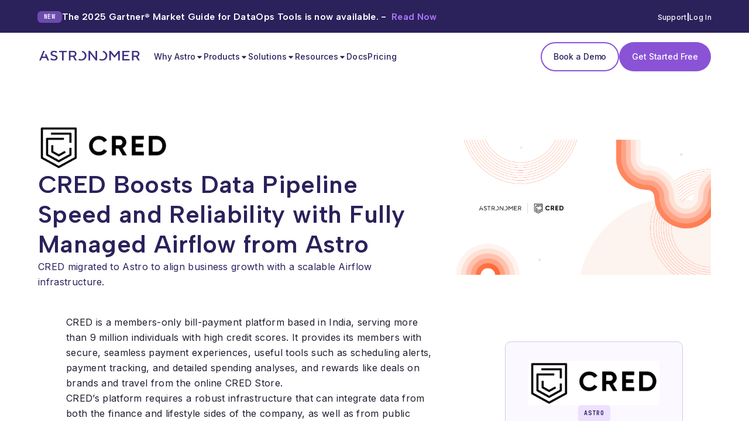

--- FILE ---
content_type: text/html; charset=UTF-8
request_url: https://www.astronomer.io/case-studies/cred-boosts-data-pipeline-speed-and-reliability-with-fully-managed-airflow/
body_size: 11620
content:
<!DOCTYPE html><html lang="en" data-astro-cid-5fcbxp56> <head><script type="module">let e=document.querySelector("header");window.addEventListener("load",()=>{window.scrollY>60?e&&e.classList.add("fill-bg"):e&&e.classList.remove("fill-bg")});e&&!e.classList.contains("noFade")&&window.addEventListener("scroll",()=>{window.scrollY>60?e&&e.classList.add("fill-bg"):e&&e.classList.remove("fill-bg")});let s=document.querySelector("#menuToggle"),r=document.querySelector(".hamburgerCollapse"),o=document.querySelectorAll(".dropdownTitle"),n=document.querySelectorAll(".dropdown");s&&s.addEventListener("click",()=>{s&&s.classList.toggle("isActive"),r&&r.classList.toggle("isActive"),e&&e.classList.toggle("menuIsOpen")});n&&n.forEach(t=>{t.addEventListener("click",l=>{l.target.localName==="button"?l.target.parentNode.classList.toggle("isOpen"):l.target.classList.toggle("isOpen")})});o&&o.forEach(t=>{t.addEventListener("click",()=>{o.forEach(l=>{l!==t&&l.parentElement.classList.remove("isOpen")})})});[...document.querySelectorAll("a[href]")].forEach(t=>{const l=new URL(t.href);for(let[i,a]of new URLSearchParams(window.location.search).entries())window.location.search.includes("utm")&&l.searchParams.set(i,a);t.href=l.toString()});</script><meta name="theme-color" content="#2b215b"><meta name="zd-site-verification" content="7t9sz8mmjc4h40v4nj39ra"><!-- Global Metadata --><meta name="google-site-verification" content="uI5eT7_d5Q5FjDUVa_VUxgeZxuBrYWiPMCLqZUOjrcA"><meta charset="utf-8"><meta name="viewport" content="width=device-width,initial-scale=1"><link rel="icon" type="image/svg+xml" href="/favicon.svg"><meta name="generator" content="Astro v5.16.9"><link rel="sitemap" href="/sitemap-index.xml"><!-- Canonical URL --><link rel="canonical" href="https://www.astronomer.io/case-studies/cred-boosts-data-pipeline-speed-and-reliability-with-fully-managed-airflow/"><!-- Primary Meta Tags --><title>Why CRED Chose Astro for Fully Managed Airflow</title><meta name="title" content="Why CRED Chose Astro for Fully Managed Airflow"><meta name="description" content="CRED migrated to Astro, the fully managed orchestration service from Astronomer, when business growth bumped against Airflow’s infrastructure requirements."><meta name="robots" content="all"><!-- Content ID --><meta name="contentID" content="case-study-cred-boosts-data-pipeline-speed-and-reliability-with-fully-managed-airflow"><meta name="contentType" content="case-study"><!-- Open Graph / Facebook --><meta property="og:type" content="website"><meta property="og:url" content="https://www.astronomer.io/case-studies/cred-boosts-data-pipeline-speed-and-reliability-with-fully-managed-airflow/"><meta property="og:title" content="Why CRED Chose Astro for Fully Managed Airflow"><meta property="og:description" content="CRED migrated to Astro, the fully managed orchestration service from Astronomer, when business growth bumped against Airflow’s infrastructure requirements."><meta property="og:image" content="https://www.astronomer.io/archive/2T8a8rqGC30uUmOVxSxYer/685b129f1ab27cf454c9bfc5e488b21f/CRED-case-study-cover.png"><!-- Twitter --><meta property="twitter:card" content="summary_large_image"><meta property="twitter:url" content="https://www.astronomer.io/case-studies/cred-boosts-data-pipeline-speed-and-reliability-with-fully-managed-airflow/"><meta property="twitter:title" content="Why CRED Chose Astro for Fully Managed Airflow"><meta property="twitter:description" content="CRED migrated to Astro, the fully managed orchestration service from Astronomer, when business growth bumped against Airflow’s infrastructure requirements."><meta property="twitter:image" content="https://www.astronomer.io/archive/2T8a8rqGC30uUmOVxSxYer/685b129f1ab27cf454c9bfc5e488b21f/CRED-case-study-cover.png"><meta property="twitter:site" content="@astronomerio"><meta property="twitter:creator" content="The Astronomer Team"><script type="application/ld+json">{
  "@context": "https://schema.org",
  "@type": "WebPage",
  "mainEntityOfPage": {
    "@type": "WebPage",
    "@id": "https://www.astronomer.io/case-studies/cred-boosts-data-pipeline-speed-and-reliability-with-fully-managed-airflow/"
  },
  "headline": "Why CRED Chose Astro for Fully Managed Airflow",
  "description": "CRED migrated to Astro, the fully managed orchestration service from Astronomer, when business growth bumped against Airflow’s infrastructure requirements.",
  "image": {
    "@type": "ImageObject",
    "url": "/archive/2T8a8rqGC30uUmOVxSxYer/685b129f1ab27cf454c9bfc5e488b21f/CRED-case-study-cover.png",
    "width": "",
    "height": ""
  },
  "author": {
    "@type": "Organization",
    "name": "Astronomer"
  },
  "publisher": {
    "@type": "Organization",
    "name": "Astronomer",
    "logo": {
      "@type": "ImageObject",
      "url": "https://www.astronomer.io/logo.svg",
      "width": "400",
      "height": "41"
    }
  },
  "datePublished": "",
  "@graph": [
    {
      "@type": "Organization",
      "@id": "https://www.astronomer.io/#organization",
      "name": "Astronomer",
      "url": "https://www.astronomer.io",
      "logo": {
        "@type": "ImageObject",
        "url": "https://www.astronomer.io/logo.svg",
        "width": "400",
        "height": "41"
      },
      "sameAs": [
        "https://github.com/astronomer",
        "https://twitter.com/astronomerio",
        "https://www.linkedin.com/company/astronomer/",
        "https://www.facebook.com/astronomerio",
        "https://www.youtube.com/c/Astronomer",
        "https://www.instagram.com/astronomerdata/"
      ],
      "contactPoint": [
        {
          "@type": "ContactPoint",
          "url": "https://www.astronomer.io/contact/",
          "email": "humans@astronomer.io",
          "contactType": "company contact"
        },
        {
          "@type": "ContactPoint",
          "url": "https://support.astronomer.io/",
          "email": "support@astronomer.io",
          "contactType": "customer support"
        },
        {
          "@type": "ContactPoint",
          "url": "https://www.astronomer.io/contact/",
          "email": "sales@astronomer.io",
          "contactType": "sales"
        }
      ]
    },
    {
      "@type": "WebSite",
      "@id": "https://www.astronomer.io/",
      "url": "https://www.astronomer.io/",
      "name": "Astronomer",
      "publisher": { "@id": "https://www.astronomer.io/#organization" }
    }
  ]
}</script><link rel="stylesheet" href="/_astro/_slug_.mVCDJ-MD.css">
<style>.acds-hero[data-astro-cid-a42nmg7r]{background:var(--background,#fff);color:var(--textColor,var(--moonshot-700));height:max-content}.acds-hero__content[data-astro-cid-a42nmg7r]{z-index:1;position:relative}.acds-hero__stars-bg[data-astro-cid-a42nmg7r]{z-index:0;width:1245px;min-width:1245px;height:516px;margin:0 auto;position:absolute;top:0;left:0;right:0}.acds-hero__stars-bg-2[data-astro-cid-a42nmg7r]{left:unset;width:auto;margin:0;right:calc(50% - 1200px)}
@media screen and (min-width:980px){.grid-container[data-astro-cid-uestn6y3]{--grid-container-gap:var(--gap);grid-template-columns:var(--columnsManual,repeat(var(--columns),var(--columnWidth)))}}
.page-end-cta{display:none}.acds-footer{background:linear-gradient(#1e1d48,#2b215b)}.acds-nebula-call-to-action{--container-width:880px;color:#fff;border-top:4px solid var(--Primary-Palette-Amethyst-400,#af76ff);background-image:linear-gradient(#0a1423,#1e1d48);padding-top:130px;padding-bottom:90px;position:relative;overflow:hidden}.acds-nebula-call-to-action__buttons{margin-top:28px}.acds-nebula-call-to-action__content{z-index:1;position:relative}.acds-nebula-call-to-action_descripion{margin-top:1rem}@media screen and (max-width:400px){.acds-nebula-call-to-action__title{font-size:28px}}
.acds-content-banner[data-astro-cid-4ubr7ba4]{background:var(--Primary-Palette-White,#fff);margin-top:2rem;border-radius:10px;justify-content:center;align-items:center;gap:12px;max-width:500px;margin-inline-start:auto;margin-inline-end:auto;padding:32px;display:grid;box-shadow:0 0 15px #25215e1a}.acds-content-banner[data-astro-cid-4ubr7ba4].text-left{justify-content:start}.acds-content-banner[data-astro-cid-4ubr7ba4].text-center .acds-button[data-astro-cid-4ubr7ba4]{margin:auto}.acds-content-banner__title[data-astro-cid-4ubr7ba4]{margin:0!important}.acds-content-banner__description[data-astro-cid-4ubr7ba4]{text-align:center;font-family:Inter;font-size:12px;font-style:normal;font-weight:400;line-height:1.5}.acds-content-banner__button[data-astro-cid-4ubr7ba4]{color:var(--white,#fff);letter-spacing:-.11px;width:max-content;padding:5px 20px;font-size:11px;font-style:normal;font-weight:600;line-height:2.72}.acds-content-banner__eyebrow[data-astro-cid-4ubr7ba4]{letter-spacing:1.2px;font-size:12px;font-style:normal;font-weight:700;line-height:18px}.acds-content-banner[data-astro-cid-4ubr7ba4].a{background:var(--white,#fff);color:var(--moonshot-700)}.acds-content-banner[data-astro-cid-4ubr7ba4].b-dark{background:var(--Primary-Palette-Moonshot-700,#2b215b);color:#fff}
.wistia-vid-wrapper[data-astro-cid-blp5y2yc]{--container-width:1200px;margin:3rem auto;padding:0}.mobile-video-thumbnail[data-astro-cid-blp5y2yc]{display:none}.desktop-video[data-astro-cid-blp5y2yc]{display:block}.video-thumbnail-button[data-astro-cid-blp5y2yc]{cursor:pointer;background:0 0;border:none;width:100%;padding:0;display:block;position:relative}.thumbnail-container[data-astro-cid-blp5y2yc]{border-radius:8px;padding:53.54% 0 0;position:relative;overflow:hidden}.thumbnail-image[data-astro-cid-blp5y2yc]{object-fit:cover;width:100%;height:100%;position:absolute;top:0;left:0}.play-button[data-astro-cid-blp5y2yc]{transition:transform .2s;position:absolute;top:50%;left:50%;transform:translate(-50%,-50%)}.video-thumbnail-button[data-astro-cid-blp5y2yc]:hover .play-button[data-astro-cid-blp5y2yc]{transform:translate(-50%,-50%)scale(1.1)}@media screen and (max-width:768px){.desktop-video[data-astro-cid-blp5y2yc]{display:none}.mobile-video-thumbnail[data-astro-cid-blp5y2yc]{display:block}}.acds-hero{padding-bottom:0}.hero__text{--row-flow-margin:22px}.page__content,.hero__content,.page__stats{--container-width:1000px}.page__body{--row-flow-margin:1rem}.acds-card.stat{--row-flow-margin:10px;justify-content:baseline;flex-direction:column;padding-top:20px;padding-bottom:30px;display:flex;border:2px solid var(--amethyst-400,#af76ff)!important}.stat__number{color:var(--amethyst-400,#af76ff)}.page__sidebar{border:1px solid var(--moonshot-100,#bdbfe2);--row-flow-margin:20px;background:#af76ff0d;border-radius:10px;margin-top:46px;padding:32px 32px 40px;position:sticky;top:140px}.page__content .grid-container{position:relative}.sidebar__facts{--row-flow-margin:18px}.sidebar__fact{gap:11px;font-size:14px;font-weight:500;line-height:1.72}.sidebar__outcomes{--row-flow-margin:20px}.sidebar__outcomes .stat__number{font-size:40px;line-height:48px}.sidebar__outcomes .stat__description{font-size:12px;font-weight:400;line-height:1.33}.page__content blockquote{border:2px solid var(--primary-palette-moonshot-neutrals-150,#bdbfe2);background:#af76ff0d;border-radius:10px;flex-wrap:wrap;gap:10px;margin-block-start:46px;margin-block-end:46px;padding:32px 32px 43px;display:inline-flex}.page__content{padding-bottom:115px}.page__content blockquote img{display:none}.page__content blockquote img+p{flex:auto;display:block}.page__content blockquote cite{font-size:16px;font-style:normal;font-weight:700;line-height:1.75;display:block}.page__content blockquote cite:first-child{margin-top:10px}.page__content blockquote cite:last-child{letter-spacing:1.2px;text-transform:uppercase;font-family:JetBrains Mono;font-size:12px;line-height:18px}.page__content h2{margin-top:4rem;font-weight:600;line-height:40px}.page__content li+li{margin-top:1rem}@media screen and (max-width:1200px){.hero__content .grid-container{grid-template-columns:1fr!important}}blockquote+p{margin-top:0!important}
</style></head> <body data-astro-cid-5fcbxp56> <noscript><iframe src="https://www.googletagmanager.com/ns.html?id=GTM-WCJNSWTS" height="0" width="0" style="display:none;visibility:hidden" data-astro-cid-5fcbxp56></iframe></noscript> <div class="header-wrapper" data-astro-cid-5fcbxp56> <div class="promoBanner"> <div class="promoBanner__content container flex-container justify-center align-center" style="--container-width: 1200px;"> <div class="copy flex-container"> <a href="/ebooks/gartner-market-guide-dataops-2025/" class="link"> <span class="label">NEW</span> <span class="text">The 2025 Gartner® Market Guide for DataOps Tools is now available. - <span class='highlight'>Read Now</span></span> </a> </div> <div class="promoBanner__utility-nav flex-container justify-center"> <a href="https://support.astronomer.io">Support</a>
|
<a href="https://cloud.astronomer.io">Log In</a> </div> </div> </div>  <header class="header" data-theme="light"><div class="container flex-container justify-between headerWrapper"><a href="/" class="logo" aria-label="Go to Home Page"><span class="logoTitle">Astronomer</span><span class="logoImg"></span></a><button class="menuToggle" id="menuToggle" aria-label="Open Navigation Menu"><div class="hamburger hamburgerCollapse"><div class="hamburgerBox"><div class="hamburgerInner"></div></div></div></button><nav aria-label="Main Navigation" class="headerNav"><ul class="headerNavList list-reset"><li class="dropdown"><button class="block dropdownTitle">Why Astro<svg width="14" height="15" viewBox="0 0 14 15" class="dropdown-caret" xmlns="http://www.w3.org/2000/svg"><path d="M3.74141 5.75L10.2584 5.75C10.3738 5.75002 10.4865 5.78425 10.5824 5.84835C10.6783 5.91245 10.7531 6.00354 10.7972 6.11012C10.8414 6.21669 10.8529 6.33396 10.8304 6.4471C10.8079 6.56024 10.7524 6.66417 10.6708 6.74575L7.41233 10.0042C7.30294 10.1136 7.15459 10.175 6.99991 10.175C6.84523 10.175 6.69689 10.1136 6.5875 10.0042L3.329 6.74575C3.24744 6.66417 3.1919 6.56024 3.16941 6.4471C3.14691 6.33396 3.15846 6.21669 3.2026 6.11012C3.24674 6.00354 3.32149 5.91245 3.41739 5.84835C3.5133 5.78425 3.62606 5.75002 3.74141 5.75Z"></path></svg></button><ul class="dropdownMenu list-reset" id="why-astro-dropdown"><li class="child hasChildren undefined list-reset"><ul class="grandchildren list-reset 
                        "><li class="grandchild"><a href="/dataops-platform/" class="link"><img src="/icons/observe/rocket.svg" width="12" height="12" loading="lazy" alt=""/><span class="grandchild-text"><span class="linkTitle undefined">Unified DataOps Platform</span><span class="linkDesc">Fully-managed data operations, <br>powered by Apache Airflow</span></span></a></li><li class="grandchild"><a href="/airflow/3/" class="link"><img src="/icons/fi-br-star.svg" width="12" height="12" loading="lazy" alt=""/><span class="grandchild-text"><span class="linkTitle undefined">Airflow 3</span></span></a></li><li class="grandchild"><a href="/airflow/" class="link"><img src="/icons/observe/airflow.svg" width="12" height="12" loading="lazy" alt=""/><span class="grandchild-text"><span class="linkTitle undefined">What is Airflow?</span></span></a></li><li class="grandchild"><a href="/astro-vs-apache-airflow-oss/" class="link"><img src="/icons/observe/astro.svg" width="12" height="12" loading="lazy" alt=""/><span class="grandchild-text"><span class="linkTitle undefined">Why Airflow on Astro</span></span></a></li></ul></li><li class="child hasChildren undefined list-reset"><div class="link hasChildren"><span class="linkTitle topTitle">The Astro Advantage</span></div><ul class="grandchildren list-reset The-Astro-Advantage
                        "><li class="grandchild"><a href="/astro-vs-other-managed-airflow-services/" class="link"><img src="/icons/observe/gcc.svg" width="12" height="12" loading="lazy" alt=""/><span class="grandchild-text"><span class="linkTitle undefined">Astro vs. Other Services</span></span></a></li><li class="grandchild"><a href="/solutions/migrations/" class="link"><img src="/icons/observe/arrow.svg" width="12" height="12" loading="lazy" alt=""/><span class="grandchild-text"><span class="linkTitle undefined">Move to Astro</span></span></a></li></ul></li><li class="child undefined isCTA list-reset"><a href="/customers/" class="link linkCTA"><img src="/images/observe/customer-nav-thumb.webp" loading="lazy" alt="" width="147" height="83"/><span class="linkCTA__desc">The best companies <br>win with Astro.</span><span class="acds-button">See Our Customers</span></a></li></ul></li><li class="dropdown"><button class="block dropdownTitle">Products<svg width="14" height="15" viewBox="0 0 14 15" class="dropdown-caret" xmlns="http://www.w3.org/2000/svg"><path d="M3.74141 5.75L10.2584 5.75C10.3738 5.75002 10.4865 5.78425 10.5824 5.84835C10.6783 5.91245 10.7531 6.00354 10.7972 6.11012C10.8414 6.21669 10.8529 6.33396 10.8304 6.4471C10.8079 6.56024 10.7524 6.66417 10.6708 6.74575L7.41233 10.0042C7.30294 10.1136 7.15459 10.175 6.99991 10.175C6.84523 10.175 6.69689 10.1136 6.5875 10.0042L3.329 6.74575C3.24744 6.66417 3.1919 6.56024 3.16941 6.4471C3.14691 6.33396 3.15846 6.21669 3.2026 6.11012C3.24674 6.00354 3.32149 5.91245 3.41739 5.84835C3.5133 5.78425 3.62606 5.75002 3.74141 5.75Z"></path></svg></button><ul class="dropdownMenu list-reset" id="products-dropdown"><li class="child hasChildren undefined list-reset"><div class="link hasChildren"><span class="linkTitle topTitle">Products</span></div><ul class="grandchildren list-reset Products
                        "><li class="grandchild"><a href="/dataops-platform/" class="link"><img src="/icons/observe/rocket.svg" width="12" height="12" loading="lazy" alt=""/><span class="grandchild-text"><span class="linkTitle undefined">Platform Overview</span><span class="linkDesc">Fully-managed data operations, <br>powered by Apache Airflow</span></span></a></li><li class="grandchild"><a href="/product/" class="link"><img src="/icons/observe/galaxy-star (1).svg" width="12" height="12" loading="lazy" alt=""/><span class="grandchild-text"><span class="linkTitle undefined">Astro</span><span class="linkDesc">Fully managed Apache Airflow from the&nbsp;experts</span></span></a></li><li class="grandchild"><a href="/product/observe/" class="link"><img src="/icons/observe/telescope.svg" width="12" height="12" loading="lazy" alt=""/><span class="grandchild-text"><span class="linkTitle undefined">Astro Observe</span><span class="linkDesc">Unified data pipeline health, lineage, and&nbsp;cost</span></span></a></li><li class="grandchild"><a href="/product/ide/" class="link"><img src="/icons/fi-br-browser.svg" width="12" height="12" loading="lazy" alt=""/><span class="grandchild-text"><span class="linkTitle undefined">Astro IDE</span><span class="linkDesc">Ship data pipelines 10x faster</span></span></a></li><li class="grandchild"><a href="/product/astro-private-cloud/" class="link"><img src="/icons/observe/clouds 1.svg" width="12" height="12" loading="lazy" alt=""/><span class="grandchild-text"><span class="linkTitle undefined">Astro Private Cloud</span><span class="linkDesc">Run Airflow-as-a-service in your environment</span></span></a></li></ul></li><li class="child hasChildren undefined list-reset"><div class="link hasChildren"><span class="linkTitle topTitle">Tools</span></div><ul class="grandchildren list-reset Tools
                        "><li class="grandchild"><a href="/cosmos/" class="link"><img src="/icons/observe/dbt.svg" width="12" height="12" loading="lazy" alt=""/><span class="grandchild-text"><span class="linkTitle undefined">Cosmos</span><span class="linkDesc">Effortlessly turn dbt workflows into Airflow&nbsp;DAGs</span></span></a></li><li class="grandchild"><a href="https://registry.astronomer.io/" class="link"><img src="/icons/observe/fi-br-bookmark.svg" width="12" height="12" loading="lazy" alt=""/><span class="grandchild-text"><span class="linkTitle undefined">Registry</span><span class="linkDesc">Building blocks for your data pipelines</span></span></a></li></ul></li><li class="child hasChildren undefined list-reset"><div class="link hasChildren"><span class="linkTitle topTitle">Explore More</span></div><ul class="grandchildren list-reset Explore-More
                        "><li class="grandchild"><a href="/professional-services/" class="link"><img src="/icons/observe/employees.svg" width="12" height="12" loading="lazy" alt=""/><span class="grandchild-text"><span class="linkTitle undefined">Professional Services</span></span></a></li><li class="grandchild"><a href="/product/updates/" class="link"><img src="/icons/observe/fi-br-asterik.svg" width="12" height="12" loading="lazy" alt=""/><span class="grandchild-text"><span class="linkTitle undefined">Product Updates</span></span></a></li><li class="grandchild"><a href="/customers/" class="link"><img src="/icons/observe/fi-br-comment-heart.svg" width="12" height="12" loading="lazy" alt=""/><span class="grandchild-text"><span class="linkTitle undefined">Customers</span></span></a></li></ul></li></ul></li><li class="dropdown"><button class="block dropdownTitle">Solutions<svg width="14" height="15" viewBox="0 0 14 15" class="dropdown-caret" xmlns="http://www.w3.org/2000/svg"><path d="M3.74141 5.75L10.2584 5.75C10.3738 5.75002 10.4865 5.78425 10.5824 5.84835C10.6783 5.91245 10.7531 6.00354 10.7972 6.11012C10.8414 6.21669 10.8529 6.33396 10.8304 6.4471C10.8079 6.56024 10.7524 6.66417 10.6708 6.74575L7.41233 10.0042C7.30294 10.1136 7.15459 10.175 6.99991 10.175C6.84523 10.175 6.69689 10.1136 6.5875 10.0042L3.329 6.74575C3.24744 6.66417 3.1919 6.56024 3.16941 6.4471C3.14691 6.33396 3.15846 6.21669 3.2026 6.11012C3.24674 6.00354 3.32149 5.91245 3.41739 5.84835C3.5133 5.78425 3.62606 5.75002 3.74141 5.75Z"></path></svg></button><ul class="dropdownMenu list-reset" id="solutions-dropdown"><li class="child hasChildren undefined list-reset"><div class="link hasChildren"><span class="linkTitle topTitle">Use Cases</span></div><ul class="grandchildren list-reset Use-Cases
                        "><li class="grandchild"><a href="/solutions/ai-ml/" class="link"><img src="/icons/observe/fi-br-magic-wand.svg" width="12" height="12" loading="lazy" alt=""/><span class="grandchild-text"><span class="linkTitle undefined">AI Ops</span></span></a></li><li class="grandchild"><a href="/solutions/data-observability/" class="link"><img src="/icons/observe/telescope.svg" width="12" height="12" loading="lazy" alt=""/><span class="grandchild-text"><span class="linkTitle undefined">Data Observability</span></span></a></li><li class="grandchild"><a href="/solutions/etl-elt/" class="link"><img src="/icons/observe/fi-br-tornado.svg" width="12" height="12" loading="lazy" alt=""/><span class="grandchild-text"><span class="linkTitle undefined">ETL/ELT</span></span></a></li><li class="grandchild"><a href="/solutions/mlops/" class="link"><img src="/icons/observe/fi-br-physics.svg" width="12" height="12" loading="lazy" alt=""/><span class="grandchild-text"><span class="linkTitle undefined">MLOps</span></span></a></li><li class="grandchild"><a href="/solutions/analytics-and-reporting/" class="link"><img src="/icons/observe/fi-br-chart-histogram.svg" width="12" height="12" loading="lazy" alt=""/><span class="grandchild-text"><span class="linkTitle undefined">Analytics and Reporting</span></span></a></li></ul></li><li class="child hasChildren undefined list-reset"><div class="link hasChildren"><span class="linkTitle topTitle">Industries</span></div><ul class="grandchildren list-reset Industries
                        "><li class="grandchild"><a href="/solutions/financial-services/" class="link"><img src="/icons/observe/fi-br-building.svg" width="12" height="12" loading="lazy" alt=""/><span class="grandchild-text"><span class="linkTitle undefined">Financial Services</span></span></a></li><li class="grandchild"><a href="/solutions/gaming/" class="link"><img src="/icons/observe/fi-br-gamepad.svg" width="12" height="12" loading="lazy" alt=""/><span class="grandchild-text"><span class="linkTitle undefined">Gaming</span></span></a></li><li class="grandchild"><a href="/solutions/retail-ecommerce/" class="link"><img src="/icons/observe/fi-br-shopping-cart.svg" width="12" height="12" loading="lazy" alt=""/><span class="grandchild-text"><span class="linkTitle undefined">Retail</span></span></a></li><li class="grandchild"><a href="/solutions/manufacturing/" class="link"><img src="/icons/observe/fi-br-truck-side.svg" width="12" height="12" loading="lazy" alt=""/><span class="grandchild-text"><span class="linkTitle undefined">Manufacturing</span></span></a></li><li class="grandchild"><a href="/solutions/healthcare/" class="link"><img src="/icons/observe/fi-br-doctor.svg" width="12" height="12" loading="lazy" alt=""/><span class="grandchild-text"><span class="linkTitle undefined">Healthcare</span></span></a></li></ul></li><li class="child hasChildren undefined list-reset"><div class="link hasChildren"><span class="linkTitle topTitle">Technology</span></div><ul class="grandchildren list-reset Technology
                        "><li class="grandchild"><a href="/solutions/snowflake/" class="link"><img src="/icons/fi-br-snowflake.svg" width="12" height="12" loading="lazy" alt=""/><span class="grandchild-text"><span class="linkTitle undefined">Snowflake</span></span></a></li><li class="grandchild"><a href="/solutions/databricks/" class="link"><img src="/icons/Databricks.svg" width="12" height="12" loading="lazy" alt=""/><span class="grandchild-text"><span class="linkTitle undefined">Databricks</span></span></a></li><li class="grandchild"><a href="/solutions/dbt/" class="link"><img src="/icons/dbt.svg" width="12" height="12" loading="lazy" alt=""/><span class="grandchild-text"><span class="linkTitle undefined">dbt</span></span></a></li></ul></li><li class="child undefined isCTA list-reset"><a href="/case-studies/campspot/" class="link linkCTA"><img src="/images/observe/case-study.svg" loading="lazy" alt="" width="43" height="50"/><span class="linkCTA__desc">Learn how Astro reduced job runtime from 2 hours to 2 minutes.</span><span class="acds-button">Read the Case Study</span></a></li></ul></li><li class="dropdown"><button class="block dropdownTitle">Resources<svg width="14" height="15" viewBox="0 0 14 15" class="dropdown-caret" xmlns="http://www.w3.org/2000/svg"><path d="M3.74141 5.75L10.2584 5.75C10.3738 5.75002 10.4865 5.78425 10.5824 5.84835C10.6783 5.91245 10.7531 6.00354 10.7972 6.11012C10.8414 6.21669 10.8529 6.33396 10.8304 6.4471C10.8079 6.56024 10.7524 6.66417 10.6708 6.74575L7.41233 10.0042C7.30294 10.1136 7.15459 10.175 6.99991 10.175C6.84523 10.175 6.69689 10.1136 6.5875 10.0042L3.329 6.74575C3.24744 6.66417 3.1919 6.56024 3.16941 6.4471C3.14691 6.33396 3.15846 6.21669 3.2026 6.11012C3.24674 6.00354 3.32149 5.91245 3.41739 5.84835C3.5133 5.78425 3.62606 5.75002 3.74141 5.75Z"></path></svg></button><ul class="dropdownMenu list-reset" id="resources-dropdown"><li class="child hasChildren undefined list-reset"><div class="link hasChildren"><span class="linkTitle topTitle">Learn</span></div><ul class="grandchildren list-reset Learn
                        "><li class="grandchild"><a href="https://academy.astronomer.io/" class="link"><img src="/icons/observe/hat.svg" width="12" height="12" loading="lazy" alt=""/><span class="grandchild-text"><span class="linkTitle undefined">Academy</span></span></a></li><li class="grandchild"><a href="/resources/" class="link"><img src="/icons/observe/book-open-cover.svg" width="12" height="12" loading="lazy" alt=""/><span class="grandchild-text"><span class="linkTitle undefined">eBook & Guides</span></span></a></li><li class="grandchild"><a href="/podcast/" class="link"><img src="/icons/microphone-stage-fill.svg" width="12" height="12" loading="lazy" alt=""/><span class="grandchild-text"><span class="linkTitle undefined">Podcast</span></span></a></li><li class="grandchild"><a href="/blog/" class="link"><img src="/icons/observe/blog.svg" width="12" height="12" loading="lazy" alt=""/><span class="grandchild-text"><span class="linkTitle undefined">Blog</span></span></a></li><li class="grandchild"><a href="/events/webinars/" class="link"><img src="/icons/observe/play-alt.svg" width="12" height="12" loading="lazy" alt=""/><span class="grandchild-text"><span class="linkTitle undefined">Webinars</span></span></a></li><li class="grandchild"><a href="/events/" class="link"><img src="/icons/observe/calendar-days.svg" width="12" height="12" loading="lazy" alt=""/><span class="grandchild-text"><span class="linkTitle undefined">Events</span></span></a></li><li class="grandchild"><a href="/resources/" class="link"><span class="grandchild-text"><span class="linkTitle moreLink">See All Resources</span><svg width="10" height="10" viewBox="0 0 10 10" fill="none" xmlns="http://www.w3.org/2000/svg"><path d="M3.75 7.32744L3.75 2.67244C3.75002 2.59004 3.77446 2.5095 3.82025 2.441C3.86603 2.3725 3.9311 2.3191 4.00723 2.28758C4.08335 2.25605 4.16712 2.24779 4.24793 2.26386C4.32874 2.27993 4.40298 2.3196 4.46125 2.37786L6.78874 4.70536C6.86686 4.78349 6.91074 4.88946 6.91074 4.99994C6.91074 5.11043 6.86686 5.21639 6.78874 5.29452L4.46125 7.62202C4.40298 7.68028 4.32874 7.71995 4.24793 7.73602C4.16712 7.75209 4.08335 7.74384 4.00723 7.71231C3.9311 7.68078 3.86603 7.62739 3.82025 7.55888C3.77446 7.49038 3.75002 7.40984 3.75 7.32744Z" fill="#AF76FF"></path></svg></span></a></li></ul></li><li class="child hasChildren undefined list-reset"><div class="link hasChildren"><span class="linkTitle topTitle">Support</span></div><ul class="grandchildren list-reset Support
                        "><li class="grandchild"><a href="https://support.astronomer.io/" class="link"><img src="/icons/observe/knowledge.svg" width="12" height="12" loading="lazy" alt=""/><span class="grandchild-text"><span class="linkTitle undefined">Knowledge Base</span></span></a></li><li class="grandchild"><a href="https://status.astronomer.io/" class="link"><img src="/icons/observe/status.svg" width="12" height="12" loading="lazy" alt=""/><span class="grandchild-text"><span class="linkTitle undefined">Status</span></span></a></li><li class="grandchild"><a href="https://support.astronomer.io/" class="link"><span class="grandchild-text"><span class="linkTitle moreLink">Contact Support</span><svg width="10" height="10" viewBox="0 0 10 10" fill="none" xmlns="http://www.w3.org/2000/svg"><path d="M3.75 7.32744L3.75 2.67244C3.75002 2.59004 3.77446 2.5095 3.82025 2.441C3.86603 2.3725 3.9311 2.3191 4.00723 2.28758C4.08335 2.25605 4.16712 2.24779 4.24793 2.26386C4.32874 2.27993 4.40298 2.3196 4.46125 2.37786L6.78874 4.70536C6.86686 4.78349 6.91074 4.88946 6.91074 4.99994C6.91074 5.11043 6.86686 5.21639 6.78874 5.29452L4.46125 7.62202C4.40298 7.68028 4.32874 7.71995 4.24793 7.73602C4.16712 7.75209 4.08335 7.74384 4.00723 7.71231C3.9311 7.68078 3.86603 7.62739 3.82025 7.55888C3.77446 7.49038 3.75002 7.40984 3.75 7.32744Z" fill="#AF76FF"></path></svg></span></a></li></ul></li><li class="child undefined isCTA list-reset"><a href="/ebooks/practical-guide-to-apache-airflow-3/" class="link linkCTA"><img src="/images/Book-No-Shadow3.webp" loading="lazy" alt="" width="177" height="163"/><span class="linkCTA__desc">Practical Guide to Apache Airflow® 3: for new and experienced users.</span><span class="acds-button">Download the eBook</span></a></li></ul></li><li class="dropdown"><a href="https://www.astronomer.io/docs/" class="block dropdownTitle">Docs</a></li><li class="dropdown"><a href="/pricing/" class="block dropdownTitle">Pricing</a></li></ul><div class="flex-container buttons justify-center"><a class="acds-button  outline  text-undefined" href="/book-a-demo/">Book a Demo</a><a class="acds-button    text-undefined" href="/lp/signup/">Get Started Free</a></div></nav></div></header> </div>  <main data-theme="light" data-astro-cid-5fcbxp56>  <div class="acds-hero" data-astro-cid-a42nmg7r style="">  <div class="acds-hero__content" data-astro-cid-a42nmg7r style=""> <div class="hero__content container"> <div class="grid-container align-center justify-center" data-astro-cid-uestn6y3 style="--columns: 1;--columnWidth: 1fr;--gap: 70px;--columnsManual: 640px 440px;">  <div class="hero__text row-flow"> <img src="/archive/68rkkrSbS6SM8xEa2flnV/e4bf2e3e0b34ebbe05cd73ffe9db4099/cred-logo.png" alt="CRED" class="hero__logo block" width="224px"> <h1 class="acds-h1">CRED Boosts Data Pipeline Speed and Reliability with Fully Managed Airflow from Astro</h1> <p class="hero__description">CRED migrated to Astro to align business growth with a scalable Airflow infrastructure.</p> </div> <div class="hero__image"> <img src="/archive/2T8a8rqGC30uUmOVxSxYer/685b129f1ab27cf454c9bfc5e488b21f/CRED-case-study-cover.png"> </div>  </div>   </div> </div>  </div>  <div class="container page__content" style="--container-width:1200px"> <div class="grid-container align-stretch justify-center" data-astro-cid-uestn6y3 style="--columns: 1;--columnWidth: 1fr;--gap: 120px;--columnsManual: 630px 304px;">  <div class="page__body row-flow">  <p>CRED is a members-only bill-payment platform based in India, serving more than 9 million individuals with high credit scores. It provides its members with secure, seamless payment experiences, useful tools such as scheduling alerts, payment tracking, and detailed spending analyses, and rewards like deals on brands and travel from the online CRED Store.</p>
<p>CRED’s platform requires a robust infrastructure that can integrate data from both the finance and lifestyle sides of the company, as well as from public cloud services like credit reporting agencies and payment card processors. In addition to CRED’s data engineering team, four other internal teams work with and consume data from this platform: data science, data analytics, lending analytics, and operations.</p>
<p>“When CRED launched in 2018, we developed an analytics foundation that was small but really strong, so everything was manageable,” says Deepanshu Rai, who leads data infrastructure at CRED. “It was all in silos: if someone on the operations team wanted to run some script, they would spin up an EC2 machine and do that in a cron job, while the data analytics and data engineering teams were using Apache NiFi to schedule and manage dataflows.”</p>
<p>As CRED grew, the need for a centralized data orchestration solution that would solve for dependencies across teams and improve observability and pipeline reliability was apparent. “We had to build a lot of custom logic just to monitor pipelines, and we had to check the data constantly to be sure pipelines were running well,” Rai says, attributing these needs to the disconnection between NiFi and cron.</p>
<h2 id="from-nifi-to-a-complete-orchestration-solution">From NiFi to a Complete Orchestration Solution</h2>
<p>A few members of CRED’s data engineering team had experience with Apache Airflow®, and believed it might offer a solution. After the team spun up an Airflow proof of concept, the results convinced them to migrate from NiFi.</p>
<p>The team built an abstraction framework that they and other teams at CRED could use to quickly map their NiFi dataflows and translate them to Airflow DAGs. “We reached out to each team, saying: ‘We’ve created this easy-to-use migration framework,’” Rai says. “They could paste in their queries, specify their schedule parameters, and, if they wanted, configure alerting for their tasks. They didn’t need to know anything about Airflow.” As a result, the migration was “surprisingly smooth,” Rai says, and CRED’s Airflow-powered workflows were soon performing reliably, positioning the company to meet aggressive new service-level agreements.</p>
<p>But running Airflow and the software stack it depends on presented its own challenges, particularly when it came to tuning performance and upgrading and managing Airflow and related software. The operations team wanted to rapidly experiment with new performance-enhancing features that came with every new Airflow release, which meant continuous — and time consuming — upgrades of the system. And it became clear that operating Airflow on a daily basis would require several full-time employees, and that just to avoid unexpected downtime, CRED would need to employ at least one site reliability engineer (SRE).</p>
<p>Considerable time was getting spent on troubleshooting issues with software dependencies and writing Airflow DAGs, and they had no guarantee that DAGs that had been built locally would run reliably in the Airflow production environment. The team identified that a sure-fire solution for local Airflow development, as well as a secure path for deploying DAGs from the local environment all the way through to production, was needed. These and other factors convinced CRED to look for alternatives. “We quickly saw that we needed to look for a managed solution,” Rai says.</p>
<p>Astro, the fully managed orchestration service powered by Airflow, offered what CRED was looking for. “We found a trusted partner in Astronomer,” Rai says. “Migrating to Astro has released the team’s bandwidth and given us an effective solution for managing infrastructure software issues.”</p>
<h2 id="a-new-and-intuitive-view">A New and Intuitive View</h2>
<p>Onboarding teams to Astro — including ones with little Airflow knowledge — was eased by the Astro UI. “It’s very intuitive in terms of creating a new deployment or workspace,” says Manas Bhardwaj, a Data Engineer at CRED. “Teams now find it easy to oversee everything when they log into Astro. When they go to a deployment space, they can see all the worker CPUs and worker memory over the last 24 hours, how many DAGs are running, and how many DAGs failed. They get a lot of metrics at the task level. So if something looks wrong, they can find the culprit and act accordingly.”</p>
<p>In addition, Astro filled a number of critical orchestration gaps for CRED, giving it the ability to implement role-based access control, integrating with its version control system and CI/CD processes, and enabling the company to offer teams a consistent, reproducible local development environment. With Astro, users can locally build, debug, and perform unit tests on their DAGs before deploying them.</p>
<h2 id="alerting-and-experts-to-rely-on">Alerting and Experts to Rely On</h2>
<p>Astro also gives CRED the ability to integrate email and Slack with Airflow, enabling it to push alerts to users in real time, “Before, if a pipeline failed, we only knew about it because of proactive systemic data checks,” Rai explains.  “Now we get built-in alerting capabilities with Astro, and the process is extremely reliable.”</p>
<p>This makes it possible for ops personnel, data engineers, and other stakeholders to immediately respond to pipeline failures. Airflow’s support for data lineage extraction — and Astro’s built-in ability to aggregate and analyze lineage metadata — make it much easier for these experts to diagnose and resolve data outages, which almost always result from undocumented changes to upstream sources.</p>
<p>And when there are issues with Airflow or its infrastructure, the data teams know they can count on the experts at Astronomer. “Early on, I looked at the Astro UI and noticed that worker utilization was low — much lower than it had been in our self-hosted Airflow environment,” says Bhardwaj. “So I raised a ticket with Astro Support, asking if they could analyze our workloads and look at any worker conflicts. They quickly provided a solution — we didn’t need as many cloud resources to run our Airflow workers in Astro, so they actually recommended that we switch to a configuration where we were using fewer cloud resources.”</p>
<h2 id="orchestration-that-drives-growth">Orchestration that Drives Growth</h2>
<p>The migration to Astro has allowed CRED to standardize on a single orchestration platform and helped improve the reliability and resilience of its distributed dataflows — especially those that crisscross multiple internal teams, or consume data (via APIs) from cloud services. By eliminating what were siloed data ingest and preparation steps, CRED has been able to accelerate the delivery of business-critical reports and analytics, like a daily report predicting potential credit defaults that gets distributed to CRED’s collection team for follow-up action.
CRED has also created Airflow DAGs to ingest and prepare the data it consumes from credit bureaus, which it uses to establish credit lines and monthly loan payment rates for its customers. Previously, it had used a combination of NiFi and cron to accomplish this, with unpredictable results — and with almost no insight into pipeline failures.</p>
<p>Astro transformed CRED’s retail operations, too, making it much easier for the company to deliver rich analytics capabilities to the merchant partners that sell products to its members through CRED’s online store. “Each merchant gets a report at the end of the day telling them how their products are performing,” Rai says. “During the migration, we built a custom Airflow operator to completely automate this process. You can imagine how much time we saved — on average, the teams had been spending around three to four hours each day. As well as how much more attractive this is to our merchant partners.”</p>
<p>Going forward, Bhardwaj says, CRED is planning to take advantage of Astro’s accessible UI to enable more stakeholders from teams across the organization to create their own data pipelines, and to make use of Astro’s lineage capabilities for impact analyses. And having gotten so much out of Airflow and Astro, he adds, “we look forward to contributing back to the Airflow open source project.”</p>   </div> <div class="page__sidebar--wrapper"> <div class="page__sidebar row-flow"> <img src="/archive/68rkkrSbS6SM8xEa2flnV/e4bf2e3e0b34ebbe05cd73ffe9db4099/cred-logo.png" alt="CRED" class="block m-auto" width="224px"> <div class="sidebar__products flex-container justify-center align-center">  <a class="acds-tag" href="/product/">
Astro
</a> </div> <ul class="sidebar__facts list-reset row-flow">       </ul> </div> </div>  </div>  </div> <div class="acds-nebula-call-to-action"> <div class="acds-nebula-call-to-action__content container text-center"> <h2 class="acds-nebula-call-to-action__title acds-h2" style="filter: drop-shadow(0px 0px 57px rgba(16, 25, 53, 1));">Build, run, & observe your data workflows. <br>All in one place.</h2>  <div class="acds-nebula-call-to-action__buttons flex-container justify-center align-center">  <a href="/lp/signup/" class="acds-button">
Get Started Free
</a> </div> </div> </div>   </main> <section class="page-end-cta" id="cta"> <div class="page-end-cta__content container" data-one-column="false"> <div class="page-end-cta__text"> <h2 class="page-end-cta__title acds-h3">Build, run, & observe <br>your data workflows. <br>All in one place.</h2> <p class="page-end-cta__description acds-body-xl">Try Astro today and get up to $20 in free credits during your 14-day trial.</p> <div class="flex-container"> <a class="acds-button    text-undefined" href="/lp/signup/">Get Started Free</a><a class="acds-button  outline  text-undefined" href="/book-a-demo/">Book a Demo</a> </div> </div> <div class="page-end-cta__graphic"> <img class="page-end-cta__image" src="/images/footer/product-shots.svg" loading="lazy" alt="">  </div> </div> </section>  <footer class="acds-footer"><div class="acds-footer__inner"><div class="acds-footer__top"><nav class="acds-footer__nav" title="footer navigation"><div class="acds-footer__nav--list"><h2 class="acds-eyebrow" id="product">Product</h2><ul class="acds-footer__nav-list list-reset"><li><a class="acds-footer__nav-item" href="/product/">Platform Overview</a></li><li><a class="acds-footer__nav-item" href="/product/">Astro</a></li><li><a class="acds-footer__nav-item" href="/product/observe/">Observe</a></li><li><a class="acds-footer__nav-item" href="/product/ide/">Astro IDE</a></li><li><a class="acds-footer__nav-item" href="/product/astro-private-cloud/">Astro Private Cloud</a></li><li><a class="acds-footer__nav-item" href="/security/">Security &amp; Trust</a></li><li><a class="acds-footer__nav-item" href="/pricing/">Pricing</a></li></ul></div><div class="acds-footer__nav--list"><h2 class="acds-eyebrow" id="tools-services">Tools &amp; Services</h2><ul class="acds-footer__nav-list list-reset"><li><a class="acds-footer__nav-item" href="/cosmos/">Cosmos</a></li><li><a class="acds-footer__nav-item" href="https://registry.astronomer.io/">Registry</a></li><li><a class="acds-footer__nav-item" href="/docs/">Docs</a></li><li><a class="acds-footer__nav-item" href="/professional-services/">Professional Services</a></li><li><a class="acds-footer__nav-item" href="/product/updates/">Product Updates</a></li></ul></div><div class="acds-footer__nav--list"><h2 class="acds-eyebrow" id="use-cases">Use Cases</h2><ul class="acds-footer__nav-list list-reset"><li><a class="acds-footer__nav-item" href="/solutions/ai-ml/">AI Ops</a></li><li><a class="acds-footer__nav-item" href="/solutions/data-observability/">Data Observability</a></li><li><a class="acds-footer__nav-item" href="/solutions/etl-elt/">ETL/ELT</a></li><li><a class="acds-footer__nav-item" href="/solutions/mlops/">ML Ops</a></li><li><a class="acds-footer__nav-item" href="/solutions/analytics-and-reporting/">Analytics and Reporting</a></li></ul></div><div class="acds-footer__nav--list"><h2 class="acds-eyebrow" id="industries">Industries</h2><ul class="acds-footer__nav-list list-reset"><li><a class="acds-footer__nav-item" href="/solutions/financial-services/">Financial Services</a></li><li><a class="acds-footer__nav-item" href="/solutions/gaming/">Gaming</a></li><li><a class="acds-footer__nav-item" href="/solutions/retail-ecommerce/">Retail</a></li><li><a class="acds-footer__nav-item" href="/solutions/manufacturing/">Manufacturing</a></li><li><a class="acds-footer__nav-item" href="/solutions/healthcare/">Healthcare</a></li></ul></div><div class="acds-footer__nav--list"><h2 class="acds-eyebrow" id="resources">Resources</h2><ul class="acds-footer__nav-list list-reset"><li><a class="acds-footer__nav-item" href="https://academy.astronomer.io/">Academy</a></li><li><a class="acds-footer__nav-item" href="/resources/">eBooks &amp; Guides</a></li><li><a class="acds-footer__nav-item" href="/blog/">Blog</a></li><li><a class="acds-footer__nav-item" href="/events/webinars/">Webinars</a></li><li><a class="acds-footer__nav-item" href="/events/">Events</a></li><li><a class="acds-footer__nav-item" href="/podcast/">The Data Flowcast</a></li><li><a class="acds-footer__nav-item" href="/resources/">All Resources</a></li></ul></div><div class="acds-footer__nav--list"><h2 class="acds-eyebrow" id="airflow">Airflow</h2><ul class="acds-footer__nav-list list-reset"><li><a class="acds-footer__nav-item" href="/airflow/">What is Airflow?</a></li><li><a class="acds-footer__nav-item" href="/astro-vs-apache-airflow-oss/">Airflow on Astro</a></li><li><a class="acds-footer__nav-item" href="/airflow/3/">Airflow 3</a></li><li><a class="acds-footer__nav-item" href="/airflow/use-cases/">Airflow Use Cases</a></li></ul></div><div class="acds-footer__nav--list"><h2 class="acds-eyebrow" id="company">Company</h2><ul class="acds-footer__nav-list list-reset"><li><a class="acds-footer__nav-item" href="/about-us/">About Us</a></li><li><a class="acds-footer__nav-item" href="/customers/">Customers</a></li><li><a class="acds-footer__nav-item" href="/contact/">Contact Us</a></li><li><a class="acds-footer__nav-item" href="/press/">Newsroom</a></li><li><a class="acds-footer__nav-item" href="/careers/">Careers</a></li></ul></div><div class="acds-footer__nav--list"><h2 class="acds-eyebrow" id="support">Support</h2><ul class="acds-footer__nav-list list-reset"><li><a class="acds-footer__nav-item" href="https://support.astronomer.io/hc/en-us">Knowledge Base</a></li><li><a class="acds-footer__nav-item" href="https://status.astronomer.io/">Status</a></li><li><a class="acds-footer__nav-item" href="https://support.astronomer.io/hc/en-us">Contact Support</a></li></ul></div></nav></div><div class="acds-footer__bottom"><div class="acds-footer__bottom-links"><nav title="footer small links"><ul class="acds-footer__small-links list-reset flex-container"><li><a class="acds-footer__nav-item" href="/legal/">Legal</a></li><li><a class="acds-footer__nav-item" href="/privacy/">Privacy</a></li><li><a class="acds-footer__nav-item" href="/legal/terms-of-service/">Terms of Service</a></li><li><a href="#" class="acds-footer__nav-item termly-display-preferences">Consent Preferences</a></li></ul><br/><ul class="acds-footer__small-links list-reset flex-container"><li><a href="https://app.termly.io/notify/e016d430-8e37-4d86-b2f0-f0ee9589a67a" class="acds-footer__nav-item">Do Not Sell or Share My Personal information</a></li><li><a href="https://app.termly.io/notify/e016d430-8e37-4d86-b2f0-f0ee9589a67a" class="acds-footer__nav-item">Limit the Use Of My Sensitive Personal Information</a></li></ul></nav><div class="acds-footer__social"><a href="https://github.com/astronomer"><img src="/icons/github copy.svg" alt="GitHub" width="22" height="22" loading="lazy"/></a><a href="https://www.youtube.com/c/astronomer"><img src="/icons/youtube copy.svg" alt="YouTube" width="22" height="22" loading="lazy"/></a><a href="https://www.linkedin.com/company/astronomer/"><img src="/icons/linkedin copy.svg" alt="LinkedIn" width="22" height="22" loading="lazy"/></a><a href="https://x.com/astronomerio"><img src="/icons/x.svg" alt="x" width="22" height="22" loading="lazy"/></a></div></div><p class="acds-footer__small-text"><a class="acds-apache-link" href="https://airflow.apache.org/">Apache Airflow®</a>, Airflow, and the Airflow logo are trademarks of the<!-- --> <a class="acds-apache-link" href="https://apache.org/">Apache Software Foundation</a>. Copyright © Astronomer <!-- -->2026<!-- -->. All rights reserved.</p></div></div></footer> <script>
      window.addEventListener("DOMContentLoaded", () => {
        if (
          !document.querySelector(".headerNav") &&
          document.querySelector(".menuToggle")
        ) {
          document.querySelector(".menuToggle").remove();
        }
        setTimeout(() => {
          document.querySelector("body").classList.remove("preload");
        }, 100);

        var i = "analytics",
          analytics = (window[i] = window[i] || []);
      });
    </script> <script type="module">(function(e,n,g,t,r){e[t]=e[t]||[],e[t].push({"gtm.start":new Date().getTime(),event:"gtm.js"});var m=n.getElementsByTagName(g)[0],a=n.createElement(g),s="";a.async=!1,a.src="https://www.googletagmanager.com/gtm.js?id="+r+s,m.parentNode.insertBefore(a,m)})(window,document,"script","dataLayer","GTM-WCJNSWTS");</script> </body> </html>  <script>
// Globally Available IntersectionObserve to lazy load videos with class .lazy
// https://web.dev/articles/lazy-loading-video
document.addEventListener("DOMContentLoaded", function() {
  let lazyVideos = [].slice.call(document.querySelectorAll("video.lazy"));

  if ("IntersectionObserver" in window) {
    let lazyVideoObserver = new IntersectionObserver(function(entries, observer) {
      entries.forEach(function(video) {
        if (video.isIntersecting) {
          for (let source in video.target.children) {
            let videoSource = video.target.children[source];
            if (typeof videoSource.tagName === "string" && videoSource.tagName === "SOURCE") {
              videoSource.src = videoSource.dataset.src;
            }
          }

          video.target.load();
          video.target.classList.remove("lazy");
          lazyVideoObserver.unobserve(video.target);
        }
      });
    });

    lazyVideos.forEach(function(lazyVideo) {
      lazyVideoObserver.observe(lazyVideo);
    });
  }
});
</script> 

--- FILE ---
content_type: text/css; charset=UTF-8
request_url: https://www.astronomer.io/_astro/_slug_.mVCDJ-MD.css
body_size: 13928
content:
@font-face{font-family:Inter;font-style:normal;font-weight:300;font-display:swap;src:url(https://fonts.gstatic.com/s/inter/v18/UcC73FwrK3iLTeHuS_nVMrMxCp50SjIa1ZL7W0Q5nw.woff2)format("woff2");unicode-range:U+??,U+131,U+152-153,U+2BB-2BC,U+2C6,U+2DA,U+2DC,U+304,U+308,U+329,U+2000-206F,U+20AC,U+2122,U+2191,U+2193,U+2212,U+2215,U+FEFF,U+FFFD}@font-face{font-family:Inter;font-style:normal;font-weight:400;font-display:swap;src:url(https://fonts.gstatic.com/s/inter/v18/UcC73FwrK3iLTeHuS_nVMrMxCp50SjIa1ZL7W0Q5nw.woff2)format("woff2");unicode-range:U+??,U+131,U+152-153,U+2BB-2BC,U+2C6,U+2DA,U+2DC,U+304,U+308,U+329,U+2000-206F,U+20AC,U+2122,U+2191,U+2193,U+2212,U+2215,U+FEFF,U+FFFD}@font-face{font-family:Inter;font-style:normal;font-weight:500;font-display:swap;src:url(https://fonts.gstatic.com/s/inter/v18/UcC73FwrK3iLTeHuS_nVMrMxCp50SjIa1ZL7W0Q5nw.woff2)format("woff2");unicode-range:U+??,U+131,U+152-153,U+2BB-2BC,U+2C6,U+2DA,U+2DC,U+304,U+308,U+329,U+2000-206F,U+20AC,U+2122,U+2191,U+2193,U+2212,U+2215,U+FEFF,U+FFFD}@font-face{font-family:Inter;font-style:normal;font-weight:600;font-display:swap;src:url(https://fonts.gstatic.com/s/inter/v18/UcC73FwrK3iLTeHuS_nVMrMxCp50SjIa1ZL7W0Q5nw.woff2)format("woff2");unicode-range:U+??,U+131,U+152-153,U+2BB-2BC,U+2C6,U+2DA,U+2DC,U+304,U+308,U+329,U+2000-206F,U+20AC,U+2122,U+2191,U+2193,U+2212,U+2215,U+FEFF,U+FFFD}@font-face{font-family:Inter;font-style:normal;font-weight:700;font-display:swap;src:url(https://fonts.gstatic.com/s/inter/v18/UcC73FwrK3iLTeHuS_nVMrMxCp50SjIa1ZL7W0Q5nw.woff2)format("woff2");unicode-range:U+??,U+131,U+152-153,U+2BB-2BC,U+2C6,U+2DA,U+2DC,U+304,U+308,U+329,U+2000-206F,U+20AC,U+2122,U+2191,U+2193,U+2212,U+2215,U+FEFF,U+FFFD}@font-face{font-family:IntelOneMono;src:url(/fonts/IntelOneMono/IntelOneMono-Regular.woff2)format("woff2");font-display:swap}:root{--base-font-size:16px;--base-line-height:1.5;--base-letter-spacing:.02em;--font-sans-heading:"Inter",sans-serif;--font-sans:"Inter",sans-serif;--font-mono:"IntelOneMono",mono;--header-nav-height:86px;--container-width:1296px;--row-flow-margin:1.5rem;--mobile-breakpoint:980px;--section-block-padding:3rem;--grid-container-gap:3rem;--banner-max-width:1072px;--white:#fff;--black:#000;--purple-025:#e6e2ee;--purple-050:#d5cfe3;--purple-100:#bcb3d2;--purple-200:#a396c1;--purple-300:#8979b0;--purple-400:#715d9f;--purple-500:#58408e;--purple-600:#4a3679;--purple-700:#3d2d63;--purple-800:#30234e;--purple-900:#231a39;--orange-025:#fcf1eb;--orange-050:#f9ddcc;--orange-100:#f5c7ad;--orange-200:#f1b38f;--orange-300:#ed9e70;--orange-400:#ea8952;--orange-500:#e67433;--orange-600:#c3632b;--orange-700:#a15124;--orange-800:#7e401c;--orange-900:#5c2e14;--teal-025:#e5fbfb;--teal-050:#bff6f6;--teal-100:#99f0f0;--teal-200:#73ebeb;--teal-300:#4ce5e5;--teal-400:#26e0e0;--teal-500:#00dada;--teal-600:#00b9b9;--teal-700:#099;--teal-800:#007878;--teal-900:#005757;--neutral-010:#f1f0f5;--neutral-025:#e9e8ed;--neutral-050:#d4d3d7;--neutral-100:#bebdc3;--neutral-200:#a8a7af;--neutral-300:#93919b;--neutral-400:#7d7b86;--neutral-500:#676572;--neutral-600:#514f5e;--neutral-700:#3c394a;--neutral-800:#262336;--neutral-900:#201e2e;--error-100:#fbeae7;--error-300:#f2c2b8;--error-500:#e37a64;--error-700:#d43211;--error-900:#8a210b;--warning-100:#fbf0e7;--warning-300:#f2d4b8;--warning-500:#e3a164;--warning-700:#d46e11;--warning-900:#8a480b;--success-100:#e6f3ef;--success-300:#9dcebe;--success-500:#53aa8d;--success-700:#0a855c;--success-900:#086a4a;--info-100:#e7f0f3;--info-300:#b6d1dc;--info-500:#609bb3;--info-700:#0b658a;--info-900:#07425a;--text-neutral-white:var(--white);--text-neutral-fair:var(--neutral-025);--text-neutral-light:var(--neutral-200);--text-neutral-medium:var(--neutral-600);--text-neutral-dark:var(--neutral-900);--text-purple-light:var(--purple-050);--text-purple-medium:var(--purple-500);--text-purple-dark:var(--purple-700);--text-orange-light:var(--orange-050);--text-orange-medium:var(--orange-300);--text-orange-dark:var(--orange-500);--text-teal-light:var(--teal-050);--text-teal-medium:var(--teal-500);--text-teal-dark:var(--teal-800);--border-neutral-white:var(--white);--border-neutral-light:var(--neutral-025);--border-neutral-medium:var(--neutral-100);--border-neutral-dark:var(--neutral-300);--border-purple-light:var(--purple-025);--border-purple-medium:var(--purple-100);--border-purple-dark:var(--purple-300);--border-orange-light:var(--orange-025);--border-orange-medium:var(--orange-100);--border-orange-dark:var(--orange-300);--border-teal-light:var(--teal-025);--border-teal-medium:var(--teal-100);--border-teal-dark:var(--teal-300);--icon-neutral-white:var(--white);--icon-neutral-fair:var(--text-neutral-fair);--icon-neutral-light:var(--text-neutral-light);--icon-neutral-medium:var(--text-neutral-medium);--icon-neutral-dark:var(--text-neutral-dark);--icon-purple-light:var(--text-purple-light);--icon-purple-medium:var(--text-purple-medium);--icon-purple-dark:var(--text-purple-dark);--icon-orange-light:var(--text-orange-light);--icon-orange-medium:var(--text-orange-medium);--icon-orange-dark:var(--text-orange-dark);--icon-teal-light:var(--text-teal-light);--icon-teal-medium:var(--text-teal-medium);--icon-teal-dark:var(--text-teal-dark);--button-teal-fair:var(--teal-025);--button-teal-light:var(--teal-100);--button-teal-medium:var(--teal-500);--button-teal-dark:var(--teal-800);--button-neutral-white:var(--white);--button-neutral-light:var(--neutral-100);--button-neutral-medium:var(--neutral-500);--button-neutral-dark:var(--neutral-900);--button-color-bg:var(--button-teal-medium);--button-color-text:var(--button-neutral-dark);--link-color:var(--text-teal-dark);--link-color-visited:var(--teal-900);--font-size-h1:2rem;--line-height-h1:2.5rem;--font-size-h2:1.875rem;--line-height-h2:2.375rem;--font-size-h3:1.75rem;--line-height-h3:2.25rem;--font-size-h4:1.625rem;--line-height-h4:2.25rem;--font-size-h5:1.5rem;--line-height-h5:2rem;--font-size-h6:1.125rem;--line-height-h6:1.625rem;--font-size-body-xl:1.25rem;--line-height-body-xl:1.875rem;--font-size-body-lg:1.125rem;--line-height-body-lg:1.75rem;--font-size-body-md:1rem;--line-height-body-md:1.625rem;--font-size-body-sm:.875rem;--line-height-body-sm:1.5rem;--font-size-body-xs:.75rem;--line-height-body-xs:1.375rem;--font-size-nav:1.125rem;--line-height-nav:2rem;--font-size-highlighted-text:1rem;--line-height-highlighted-text:1.625rem;--font-size-blockquote:2rem;--line-height-blockquote:3rem;--font-size-large-metric:5rem;--line-height-large-metric:5.625rem;--font-size-button-xl:1.25rem;--line-height-button-xl:1.5rem;--font-size-button-lg:1.125rem;--line-height-button-lg:1.5rem;--font-size-button-md:1rem;--line-height-button-md:1.5rem;--font-size-button-sm:.875rem;--line-height-button-sm:1.5rem;--font-size-input:var(--font-size-body-md);--line-height-input:var(--line-height-body-md);--font-size-caption:1rem;--line-height-caption:1.625rem;--font-size-short-quote:1rem;--line-height-short-quote:1.625rem}@media screen and (min-width:980px){:root{--section-block-padding:6rem;--grid-container-gap:6rem;--grid-column-count:2;--font-size-h1:4rem;--line-height-h1:5rem;--font-size-h2:3.5rem;--line-height-h2:4.5rem;--font-size-h3:3rem;--line-height-h3:4rem;--font-size-h4:2.5rem;--line-height-h4:3.5rem;--font-size-h5:2rem;--line-height-h5:3rem;--font-size-h6:1.25rem;--line-height-h6:1.75rem}}*,:before,:after{box-sizing:border-box}*{margin:0}body{background-color:#fff}html{font-family:var(--font-sans);font-size:var(--base-font-size);line-height:var(--base-line-height);letter-spacing:var(--base-letter-spacing);color:var(--text-neutral-dark);text-rendering:optimizeSpeed;scroll-padding:6rem}img,picture{max-width:100%;height:auto;display:block}iframe{width:100%;height:auto;display:block}input,button,textarea,select{font:inherit}button{background:0 0;border:none;padding:0}@media (prefers-reduced-motion:reduce){*,:before,:after{scroll-behavior:auto!important;transition-duration:.01ms!important;animation-duration:.01ms!important;animation-iteration-count:1!important}}.font-size-h1,.font-size-h2,.font-size-h3,.font-size-h4,.font-size-h5,.font-size-h6{font-weight:500;font-family:var(--font-sans-heading)}.font-size-h1{font-size:var(--font-size-h1);line-height:var(--line-height-h1)}.font-size-h2{font-size:var(--font-size-h2);line-height:var(--line-height-h2)}.font-size-h3{font-size:var(--font-size-h3);line-height:var(--line-height-h3)}.font-size-h4{font-size:var(--font-size-h4);line-height:var(--line-height-h4)}.font-size-h5{font-size:var(--font-size-h5);line-height:var(--line-height-h5)}.font-size-h6{font-size:var(--font-size-h6);line-height:var(--line-height-h6)}.font-size-body-xl{font-size:var(--font-size-body-xl);line-height:var(--line-height-body-xl)}.font-size-body-lg{font-size:var(--font-size-body-lg);line-height:var(--line-height-body-lg)}.font-size-body-md{font-size:var(--font-size-body-md);line-height:var(--line-height-body-md)}.font-size-body-sm{font-size:var(--font-size-body-sm);line-height:var(--line-height-body-sm)}.font-size-body-xs{font-size:var(--font-size-body-xs);line-height:var(--line-height-body-xs)}nav{font-size:var(--font-size-nav);line-height:var(--line-height-nav)}mark{font-size:var(--font-size-highlighted-text);line-height:var(--line-height-highlight-text)}.font-size-blockquote{font-size:var(--font-size-blockquote);line-height:var(--line-height-blockquote)}input,textarea{border:1px solid #0000;border-radius:4px;padding:1rem}input::placeholder,textarea::placeholder{opacity:1;font-weight:500}table{border-spacing:0;width:100%}@media screen and (max-width:980px){table{-webkit-overflow-scrolling:touch;display:block;overflow-x:scroll}}table::-webkit-scrollbar{width:0;height:0}thead{font-family:var(--font-mono);font-size:var(--font-size-body-lg);line-height:var(--line-height-body-lg);text-align:left}th,td{background-color:var(--table-background,var(--white));border:1px solid var(--border-neutral-light);font-size:var(--font-size-body-lg);line-height:var(--line-height-body-lg);padding:1.5rem}table tr:first-child th:first-child{border-top-left-radius:var(--table-radius,24px)}table tr:first-child th:last-child{border-top-right-radius:var(--table-radius,24px)}table tr:last-child td:first-child{border-bottom-left-radius:var(--table-radius,24px)}table tr:last-child td:last-child{border-bottom-right-radius:var(--table-radius,24px)}.block{display:block}.relative{position:relative}.container{max-width:var(--container-width,1296px);width:100%;margin-inline-start:auto;margin-inline-end:auto;padding-inline-start:1.5rem;padding-inline-end:1.5rem}.sr-only{clip:rect(0 0 0 0);white-space:nowrap;border:0;width:1px;height:auto;margin:0;padding:0;position:absolute;overflow:hidden}.text-center{text-align:center}.text-left{text-align:left}.full-width{width:100%}.full-height{height:100%}.flex-container{justify-content:start;align-items:center;gap:var(--flex-container-gap,1.5rem);flex-wrap:wrap;flex-direction:var(--flex-container-direction,row);display:flex}.flex-column{--flex-container-direction:column}.justify-center{justify-content:center}.justify-between{justify-content:space-between}.align-start{align-items:start}.align-center{align-items:center}.align-stretch{align-items:stretch}.list-reset{padding:0;list-style-type:none}.row-flow>:where(:not(.sr-only))+*{margin-top:var(--row-flow-margin,1rem)}.eyebrow{font-family:var(--font-mono);text-transform:capitalize;letter-spacing:1.92px;font-weight:700}.eyebrow.lg{letter-spacing:.64px;font-size:1.5rem;line-height:2rem}.eyebrow.sm{font-size:1rem;line-height:1.625rem}.eyebrow.xs{font-size:.75rem;line-height:1rem}.grid-container{gap:var(--grid-container-gap);grid-template-columns:repeat(var(--grid-column-count),var(--grid-column-width,1fr));display:grid}.prose{--row-flow-margin:2rem;--container-width:914px}.bg-gradient-soft-orange{background:radial-gradient(100% 100% at 50% 0,#d5cfe3,#fcf1eb 50.52%,#fff)}.bg-gradient-soft-purple{background:linear-gradient(#f1f0f5,#f1f0f500)}.bg-neutral-010{background:var(--neutral-010)}.bg-teal-025{background:var(--teal-025)}.text-orange-medium{color:var(--text-orange-medium)}.text-orange-dark,.eyebrow.text-orange-dark{color:var(--text-orange-dark)}.text-teal-dark{color:var(--text-teal-dark)}.text-neutral-fair{color:var(--text-neutral-fair)}.text-neutral-light{color:var(--text-neutral-light)}.text-neutral-medium{color:var(--text-neutral-medium)}.text-neutral-dark{color:var(--text-neutral-dark)}.text-purple-medium{color:var(--text-purple-medium)}.italics{font-style:italic}.m-auto{margin:auto}.my-05{margin:.5rem 0!important}.mt-1{margin-top:1rem!important}.mb-1{margin-bottom:1rem}.mb-05{margin-bottom:.5rem}.mt-05{margin-top:.5rem!important}.my-1{margin:1rem 0}.grid{display:grid}.no-underline{text-decoration:none}.section{padding-block:var(--section-block-padding)}.horizontal-scroll{scrollbar-width:none;scroll-snap-type:x mandatory;scroll-behavior:smooth;-webkit-overflow-scrolling:touch;overflow-x:auto}.horizontal-scroll::-webkit-scrollbar{width:0;height:0}.no-pad{padding:0}.arrow-link{text-align:center;align-items:center;display:flex;text-decoration:none!important}.arrow-link:after{content:"→";width:24px;height:24px;margin-top:8px;margin-left:.5rem;line-height:1.28;transition:transform .3s}.arrow-link:hover:after{transform:translate(6px)}.astro-code{border-radius:24px;padding:1.5rem}#consent-manager{z-index:200;position:fixed;bottom:0;left:0;right:0}#consent-manager *{font-family:var(--font-sans)!important;font-size:.8rem!important}.hidden{display:none}.overflow-x-hidden{overflow-x:hidden}.box{background:var(--white);border:1px solid var(--border-neutral-light);padding:var(--box-padding,3rem);border-radius:24px}.rounded{border-radius:var(--border-radius,24px)}.rounded-sm{border-radius:var(--border-radius,12px)}.pluses{list-style-type:"+ "}.pluses::marker{color:var(--purple-500);font-size:1.25em;font-weight:700;line-height:1}.checkmarks li,.checkmarks{list-style-type:"✓ "}.checkmarks li::marker{color:var(--teal-600);padding-right:1rem;font-size:.8em;font-weight:700;line-height:1}.checkmarks::marker{color:var(--teal-600);padding-right:1rem;font-size:.8em;font-weight:700;line-height:1}.tooltip{cursor:help;gap:1rem;display:flex;position:relative}.tooltip:before{opacity:0;visibility:hidden;transition:opacity .3s ease-in-out;position:absolute}.tooltip:hover:before{opacity:1;visibility:visible}.tooltip:before{content:attr(data-tooltip);color:var(--text-neutral-dark);background:var(--white);font-size:var(--font-size-body-sm);line-height:var(--line-height-body-sm);font-family:var(--font-sans-heading);width:300px;box-shadow:0 2px 8px 0 var(--neutral-300);border-radius:.75rem;margin-bottom:15px;padding:.75rem;font-weight:400;position:absolute;bottom:100%;left:50%;transform:translate(-50%)}.tooltip:after{content:" ";background-image:url(/icons/Question.svg);background-position:50%;background-repeat:no-repeat;background-size:contain;width:25px;height:25px;display:block;position:relative;top:2px;right:0}.with-nebula{z-index:2;position:relative}.with-nebula:after{background-image:url(/images/Nebula.png) no-repeat;z-index:0;background-position:50%;background-size:cover;width:100%;height:100%;position:absolute}.preload *{transition:none!important}.uppercase{text-transform:uppercase}.learn-more-list li{margin-top:1rem}.prose code{color:var(--ruby-600)}video,iframe{max-width:100%;height:auto}.astro-code{position:relative}.copy-code-bar{background:var(--neutral-010);justify-content:end;margin:-1.5rem -1.5rem 2rem;padding:.5rem 1rem;display:flex;position:sticky;top:-1.5rem;left:-1.5rem}.copy-code-bar code{padding-top:3rem;display:block}.code-copy-button{justify-content:center;align-items:center;gap:1rem;display:flex}.starfield-bg--muted{background-position:50%;background-size:cover;background-image:url(/images/nebula/Homepage-Nebula.webp)!important}.wistia_embed{aspect-ratio:16/9}.modal.open{visibility:visible!important;opacity:1!important;transition-delay:0s!important}.newsletter__content h2{color:#2b215b;font-size:32px;font-style:normal;font-weight:500;line-height:40px}.newsletter__content p{color:#4e408d;max-width:403px;font-size:18px;font-style:normal;font-weight:400;line-height:26px}.newsletter__content a{font-style:normal;font-weight:400;line-height:22px;color:#6922ff!important;font-size:14px!important;text-decoration:underline!important}.newsletter__content p.terms,.newsletter__content p.terms small{max-width:426px;font-style:normal;font-weight:400;line-height:22px;color:#4e408d!important;font-size:14px!important}main{background-color:#fff!important}.last-header-button{padding-block-start:6px!important;padding-block-end:6px!important}.preload,.transparent{opacity:0}.button{--button-color-text:#fff;text-align:center;font-family:var(--font-sans-heading);color:#fff;border:1px solid var(--purple-button-stroke,#9f72ff);background:var(--purple-button-fill,linear-gradient(90deg,#392bdc .02%,#662fda 45.31%,#692aa8 98.41%));cursor:pointer;border-radius:50px;min-width:max-content;padding:12px 24px 14px;font-size:1.25rem;font-weight:500;line-height:1.875;text-decoration:none;transition:all .3s;display:inline-block}.button:hover,.button:focus{filter:brightness(80%);text-decoration:none}.button:visited{color:var(--button-color-text,--neutral-900)}.button.outline{border-color:var(--button-color-outline,var(--white));color:var(--button-color-outline,var(--white));background:0 0}.button.ghost{color:var(--button-color-ghost,var(--white));background:0 0;border-color:#0000}.button.outline:hover,.button.outline:focus{filter:none;color:var(--button-color-outline-hover,var(--neutral-900));background:var(--button-color-outline-hover-bg,var(--white))}.button.blue-fill{border:1px solid var(--blue-button-stroke,#83c3ff);background:var(--blue-text,linear-gradient(90deg,#1591ec 0%,#1f7af1 50.52%,#2555ff 99.48%))}.button.outline.blue-outline{color:#1591ec;background:var(--blue-text,linear-gradient(90deg,#1591ec 0%,#1f7af1 50.52%,#2555ff 99.48%));-webkit-text-fill-color:transparent;border:1px solid var(--blue-text,#1591ec);-webkit-background-clip:text;background-clip:text}.button:hover svg,.button:focus svg{fill:var(--button-color-outline-hover,var(--black))}header .button,.button.smaller{padding:4px 20px 6px;font-size:1rem}.button .flex-container{gap:.5rem}.button.hidden{display:none}@media screen and (max-width:600px){.button{min-width:100%;font-size:1rem}}.button.green{box-shadow:0 8px 40px #17c4cf33;color:#181532!important;background:linear-gradient(90deg,#0dd699 14.45%,#09dccd 50.84%,#2cbffe 86.11%)!important;border:1px solid #15e3dc!important;border-radius:50px!important}.button.outline.green{color:#00d1ff!important;-webkit-text-fill-color:#00d1ff!important;text-shadow:0 4px 32px #17c4cf99!important;box-shadow:none!important;background:0 0!important;border:none!important}.button.green .button-text svg circle{stroke:#15e3ca!important}.button.green .button-text svg path{fill:#15e3ca!important}.header-wrapper{z-index:1000;width:100%;position:fixed;top:0;left:0;right:0}.box-shadow{box-shadow:0 8px 40px #1d1d1d33}.hero .button.outline{-webkit-text-fill-color:transparent!important;background:linear-gradient(90deg,#0dd68d 14.45%,#0cc5a4 50.84%,#00d7ca 86.11%)!important;-webkit-background-clip:text!important;background-clip:text!important;border:1px solid #15e3ca!important}.flex-1{flex:1}.flex-0-auto{flex:0 auto}[data-tf-widget=VptCdyqt]{min-height:calc(100vh - 24px)!important}.champion-wrapper{--link-color:var(--text-teal-dark);--link-color-visited:var(--text-teal-dark);border-bottom:2px solid #d5d5d5;border-radius:0;gap:4rem;margin-top:0;padding:2.5rem 2rem}.champion{--row-flow-margin:.5rem;flex:0 212px}.champion .picture{border:4px solid var(--text-teal-dark);aspect-ratio:1;background-color:#d3d3d3;border-radius:100%;width:100%;margin-bottom:1rem;overflow:hidden}.champion-bio b{margin-bottom:.5rem;display:inline-block}@media screen and (max-width:980px){.champion-wrapper{flex-direction:column;margin-inline-start:0;margin-inline-end:0}}.content.row-flow ul>li+li{margin-top:1rem}.signupForm{border:1px solid var(--Moon-700,#b3a7d6);background:var(--Moon-200,#faf8ff);border-radius:16px;min-height:465px;padding:32px 42px;box-shadow:0 8px 48px #2b215b33}.signupForm__label{color:var(--Midnight-400,#4e408d);font-size:12px;font-weight:500;line-height:2.16}.signupForm__input{background:var(--Moon-200,#faf8ff);border:2px solid #b3a7d6;border-radius:8px;max-width:354px;padding:1rem;transition:border .3s;box-shadow:0 8px 48px #2b215b33}.signupForm__input:focus,.signupForm__input:hover{border:2px solid var(--lmode_border_alt,#832fd7)}.signupForm__input:disabled{background:#e2e2e2;border:2px solid #b3a7d6}.signupForm__submit{border:1px solid var(--Twilight-600,#7723ff);background:var(--lmode_border_alt,linear-gradient(90deg,#832fd7 1.59%,#5749e8 51.04%,#017cee 99.97%));color:#f7f4ff;text-align:center;cursor:pointer;border-radius:8px;margin:1rem 0;padding:14px 16px 15px;font-size:20px;font-weight:600;line-height:1.5;transition:filter .3s;box-shadow:0 4px 12px #b3a7d633}.signupForm__submit:disabled{filter:opacity(.25);cursor:not-allowed;border:2px solid var(--lmode_border_alt,#832fd7)}.signupForm__form,.signupForm__input-wrapper{display:grid;position:relative}.signupForm__input-wrapper+*{margin-top:1rem}.signupForm__login,.signupForm__term{color:var(--Midnight-400,#4e408d);font-size:12px;font-weight:400;line-height:1.75}.signupForm__footer{margin-top:27px}.signupForm__term{font-size:10px;font-style:italic}.signupForm__term a{color:#832ed7;font-size:10px;font-style:italic;font-weight:400;line-height:19px;text-decoration:underline}.signupForm__login a{font-size:12px;font-weight:600;color:#8130e2!important}.signupForm__or{color:var(--Midnight-400,#4e408d);text-align:center;grid-template-columns:1fr auto 1fr;justify-content:center;align-items:center;gap:1rem;margin:12px 0;font-size:11px;font-weight:600;line-height:2.16;display:grid}.or-bar{background:#b3a7d6;width:100%;height:1px}.signupForm__social-login{border:1px solid var(--Moon-700,#b3a7d6);background:var(--Moon-300,#f7f4ff);cursor:pointer;border-radius:8px;justify-content:center;align-items:center;gap:1rem;width:100%;padding:12px 16px;font-size:16px;font-weight:500;line-height:1.625;transition:all .3s;display:flex;box-shadow:0 4px 12px #b3a7d633;color:var(--Midnight-400,#4e408d)!important;text-decoration:none!important}.signupForm__social-login:hover,.signupForm__social-login:focus{border:1px solid var(--Moon-400,#4e408d)}.signupForm__social-login+.signupForm__social-login{margin-top:1rem}.signupForm__title,.signupForm__desc{color:#2b215b}.signupForm__title{letter-spacing:-.4px;max-width:var(--titleMaxWidth,100%);font-size:32px;font-weight:700;line-height:1.25}.signupForm__desc{letter-spacing:-.28px;margin-top:10px;font-size:16px;font-weight:500;line-height:1.38}.signupForm__pwd-pass{color:var(--teal-700);list-style-type:"✓ "}.signupForm__edit-email{cursor:pointer;font-size:14px;font-weight:600;line-height:1;position:absolute;top:56%;right:1rem;color:#671bc2!important}.signupForm p{color:var(--Midnight-500,#2b215b);margin:1rem 0 .5rem}.signupForm__pwd-req{color:var(--Midnight-500,#2b215b);margin-bottom:.5rem}.signupForm__consentStatus small{color:var(--Midnight-500,#2b215b);margin-top:1rem;font-size:12px;font-weight:400;line-height:1.75}.signupForm__consent{--grid-column-width:auto;gap:.5rem}.signupForm__marketplace-title{color:var(--Midnight-400,#4e408d);text-align:center;font-size:12px;font-weight:500;line-height:2.16}.signupForm__market-wrapper{justify-content:center;gap:9px;margin-top:10px;display:flex}.signupForm__marketplace-button{background:#fff;border:1px solid #0000;border-radius:8px;flex:0 auto;justify-content:center;align-items:center;gap:10px;padding:13px 11px;transition:border .3s;display:flex;box-shadow:0 4px 12px #b3a7d633;text-decoration:none!important}.signupForm__marketplace-button-title{color:#685e98;font-size:14px;font-weight:500}.signupForm__marketplace-button:hover,.signupForm__marketplace-button:focus{border:1px solid var(--Moon-400,#4e408d)}.signupForm__marketplace.flex-container .signupForm__marketplace-title{text-align:left;color:var(--Midnight-400,#4e408d);font-size:12px;font-weight:500;line-height:1.66;text-decoration:none!important}.signupForm__marketplace.flex-container{text-decoration:none}.intercom-lightweight-app-launcher,.intercom-namespace .intercom-with-namespace-1y8z440{bottom:24px!important}:root{--ruby-50:#ffe9e0;--ruby-100:#ffcfc1;--ruby-200:#feb5a2;--ruby-300:#fc7b66;--ruby-400:#fb3d31;--ruby-500:#d22e16;--ruby-600:#aa2607;--ruby-700:#812101;--ruby-800:#591b00;--topaz-50:#ffeee1;--topaz-100:#ffd9bd;--topaz-200:#ffc399;--topaz-300:#ff9d61;--topaz-400:#ff792e;--topaz-500:#d85d15;--topaz-600:#b14807;--topaz-700:#8a3700;--topaz-800:#632800;--amber-50:#fff6eb;--amber-100:#ffe8ca;--amber-200:#fed9a8;--amber-300:#febf66;--amber-400:#fda92a;--amber-500:#d38b1d;--amber-600:#aa7016;--amber-700:#805512;--amber-800:#563a0f;--emerald-50:#f2fff8;--emerald-100:#c6f7e1;--emerald-200:#99eec9;--emerald-300:#4bdea8;--emerald-400:#0bcd93;--emerald-500:#06ac80;--emerald-600:#068a6a;--emerald-700:#076953;--emerald-800:#08483a;--sapphire-50:#f2fdff;--sapphire-100:#cbf4ff;--sapphire-200:#a3ebff;--sapphire-300:#5cf;--sapphire-400:#0aa6ff;--sapphire-500:#0f74d5;--sapphire-600:#1552ac;--sapphire-700:#183a82;--sapphire-800:#172758;--amethyst-50:#faf7ff;--amethyst-100:#ede1ff;--amethyst-200:#dfcaff;--amethyst-300:#c69dff;--amethyst-400:#af76ff;--amethyst-500:#8a53d6;--amethyst-600:#6b3aad;--amethyst-700:#4f2885;--amethyst-800:#361a5c;--moonshot-25:#f8f8ff;--moonshot-50:#ebe9f8;--moonshot-75:#dcdbf1;--moonshot-100:#cccde9;--moonshot-150:#bdbfe2;--moonshot-200:#a2a3d1;--moonshot-300:#8887c0;--moonshot-400:#6d6baf;--moonshot-500:#575293;--moonshot-600:#413a77;--moonshot-700:#2b215b;--moonshot-800:#1e1d48;--moonshot-900:#101935;--moonshot-950:#0a1423;--white:#fff;--black:var(--moonshot-900,#101935);--theme-font-family-heading:"Albert Sans",sans-serf;--theme-font-family-body:"Inter",sans-serf;--theme-font-family-mono:"JetBrains Mono",mono;--theme-primary-color:var(--moonshot-700,#2b215b);--theme-background-color:var(--white,#fff)}@font-face{font-family:Albert Sans;font-style:italic;font-weight:100 900;font-display:swap;src:url(https://fonts.gstatic.com/s/albertsans/v1/i7dMIFdwYjGaAMFtZd_QA1ZeUFuaHi6WZ3S_Yg.woff2)format("woff2");unicode-range:U+100-2BA,U+2BD-2C5,U+2C7-2CC,U+2CE-2D7,U+2DD-2FF,U+304,U+308,U+329,U+1D00-1DBF,U+1E00-1E9F,U+1EF2-1EFF,U+2020,U+20A0-20AB,U+20AD-20C0,U+2113,U+2C60-2C7F,U+A720-A7FF}@font-face{font-family:Albert Sans;font-style:italic;font-weight:100 900;font-display:swap;src:url(https://fonts.gstatic.com/s/albertsans/v1/i7dMIFdwYjGaAMFtZd_QA1ZeUFWaHi6WZ3Q.woff2)format("woff2");unicode-range:U+??,U+131,U+152-153,U+2BB-2BC,U+2C6,U+2DA,U+2DC,U+304,U+308,U+329,U+2000-206F,U+20AC,U+2122,U+2191,U+2193,U+2212,U+2215,U+FEFF,U+FFFD}@font-face{font-family:Albert Sans;font-style:normal;font-weight:100 900;font-display:swap;src:url(https://fonts.gstatic.com/s/albertsans/v1/i7dOIFdwYjGaAMFtZd_QA1ZVYFeQGQyUV3U.woff2)format("woff2");unicode-range:U+100-2BA,U+2BD-2C5,U+2C7-2CC,U+2CE-2D7,U+2DD-2FF,U+304,U+308,U+329,U+1D00-1DBF,U+1E00-1E9F,U+1EF2-1EFF,U+2020,U+20A0-20AB,U+20AD-20C0,U+2113,U+2C60-2C7F,U+A720-A7FF}@font-face{font-family:Albert Sans;font-style:normal;font-weight:100 900;font-display:swap;src:url(https://fonts.gstatic.com/s/albertsans/v1/i7dOIFdwYjGaAMFtZd_QA1ZbYFeQGQyU.woff2)format("woff2");unicode-range:U+??,U+131,U+152-153,U+2BB-2BC,U+2C6,U+2DA,U+2DC,U+304,U+308,U+329,U+2000-206F,U+20AC,U+2122,U+2191,U+2193,U+2212,U+2215,U+FEFF,U+FFFD}@font-face{font-family:Inter;font-style:normal;font-weight:400;font-display:swap;src:url(https://fonts.gstatic.com/s/inter/v18/UcC73FwrK3iLTeHuS_nVMrMxCp50SjIa2JL7W0Q5n-wU.woff2)format("woff2");unicode-range:U+460-52F,U+1C80-1C8A,U+20B4,U+2DE0-2DFF,U+A640-A69F,U+FE2E-FE2F}@font-face{font-family:Inter;font-style:normal;font-weight:400;font-display:swap;src:url(https://fonts.gstatic.com/s/inter/v18/UcC73FwrK3iLTeHuS_nVMrMxCp50SjIa0ZL7W0Q5n-wU.woff2)format("woff2");unicode-range:U+301,U+400-45F,U+490-491,U+4B0-4B1,U+2116}@font-face{font-family:Inter;font-style:normal;font-weight:400;font-display:swap;src:url(https://fonts.gstatic.com/s/inter/v18/UcC73FwrK3iLTeHuS_nVMrMxCp50SjIa2ZL7W0Q5n-wU.woff2)format("woff2");unicode-range:U+1F??}@font-face{font-family:Inter;font-style:normal;font-weight:400;font-display:swap;src:url(https://fonts.gstatic.com/s/inter/v18/UcC73FwrK3iLTeHuS_nVMrMxCp50SjIa1pL7W0Q5n-wU.woff2)format("woff2");unicode-range:U+370-377,U+37A-37F,U+384-38A,U+38C,U+38E-3A1,U+3A3-3FF}@font-face{font-family:Inter;font-style:normal;font-weight:400;font-display:swap;src:url(https://fonts.gstatic.com/s/inter/v18/UcC73FwrK3iLTeHuS_nVMrMxCp50SjIa2pL7W0Q5n-wU.woff2)format("woff2");unicode-range:U+102-103,U+110-111,U+128-129,U+168-169,U+1A0-1A1,U+1AF-1B0,U+300-301,U+303-304,U+308-309,U+323,U+329,U+1EA0-1EF9,U+20AB}@font-face{font-family:Inter;font-style:normal;font-weight:400;font-display:swap;src:url(https://fonts.gstatic.com/s/inter/v18/UcC73FwrK3iLTeHuS_nVMrMxCp50SjIa25L7W0Q5n-wU.woff2)format("woff2");unicode-range:U+100-2BA,U+2BD-2C5,U+2C7-2CC,U+2CE-2D7,U+2DD-2FF,U+304,U+308,U+329,U+1D00-1DBF,U+1E00-1E9F,U+1EF2-1EFF,U+2020,U+20A0-20AB,U+20AD-20C0,U+2113,U+2C60-2C7F,U+A720-A7FF}@font-face{font-family:Inter;font-style:normal;font-weight:400;font-display:swap;src:url(https://fonts.gstatic.com/s/inter/v18/UcC73FwrK3iLTeHuS_nVMrMxCp50SjIa1ZL7W0Q5nw.woff2)format("woff2");unicode-range:U+??,U+131,U+152-153,U+2BB-2BC,U+2C6,U+2DA,U+2DC,U+304,U+308,U+329,U+2000-206F,U+20AC,U+2122,U+2191,U+2193,U+2212,U+2215,U+FEFF,U+FFFD}@font-face{font-family:Inter;font-style:normal;font-weight:500;font-display:swap;src:url(https://fonts.gstatic.com/s/inter/v18/UcC73FwrK3iLTeHuS_nVMrMxCp50SjIa2JL7W0Q5n-wU.woff2)format("woff2");unicode-range:U+460-52F,U+1C80-1C8A,U+20B4,U+2DE0-2DFF,U+A640-A69F,U+FE2E-FE2F}@font-face{font-family:Inter;font-style:normal;font-weight:500;font-display:swap;src:url(https://fonts.gstatic.com/s/inter/v18/UcC73FwrK3iLTeHuS_nVMrMxCp50SjIa0ZL7W0Q5n-wU.woff2)format("woff2");unicode-range:U+301,U+400-45F,U+490-491,U+4B0-4B1,U+2116}@font-face{font-family:Inter;font-style:normal;font-weight:500;font-display:swap;src:url(https://fonts.gstatic.com/s/inter/v18/UcC73FwrK3iLTeHuS_nVMrMxCp50SjIa2ZL7W0Q5n-wU.woff2)format("woff2");unicode-range:U+1F??}@font-face{font-family:Inter;font-style:normal;font-weight:500;font-display:swap;src:url(https://fonts.gstatic.com/s/inter/v18/UcC73FwrK3iLTeHuS_nVMrMxCp50SjIa1pL7W0Q5n-wU.woff2)format("woff2");unicode-range:U+370-377,U+37A-37F,U+384-38A,U+38C,U+38E-3A1,U+3A3-3FF}@font-face{font-family:Inter;font-style:normal;font-weight:500;font-display:swap;src:url(https://fonts.gstatic.com/s/inter/v18/UcC73FwrK3iLTeHuS_nVMrMxCp50SjIa2pL7W0Q5n-wU.woff2)format("woff2");unicode-range:U+102-103,U+110-111,U+128-129,U+168-169,U+1A0-1A1,U+1AF-1B0,U+300-301,U+303-304,U+308-309,U+323,U+329,U+1EA0-1EF9,U+20AB}@font-face{font-family:Inter;font-style:normal;font-weight:500;font-display:swap;src:url(https://fonts.gstatic.com/s/inter/v18/UcC73FwrK3iLTeHuS_nVMrMxCp50SjIa25L7W0Q5n-wU.woff2)format("woff2");unicode-range:U+100-2BA,U+2BD-2C5,U+2C7-2CC,U+2CE-2D7,U+2DD-2FF,U+304,U+308,U+329,U+1D00-1DBF,U+1E00-1E9F,U+1EF2-1EFF,U+2020,U+20A0-20AB,U+20AD-20C0,U+2113,U+2C60-2C7F,U+A720-A7FF}@font-face{font-family:Inter;font-style:normal;font-weight:500;font-display:swap;src:url(https://fonts.gstatic.com/s/inter/v18/UcC73FwrK3iLTeHuS_nVMrMxCp50SjIa1ZL7W0Q5nw.woff2)format("woff2");unicode-range:U+??,U+131,U+152-153,U+2BB-2BC,U+2C6,U+2DA,U+2DC,U+304,U+308,U+329,U+2000-206F,U+20AC,U+2122,U+2191,U+2193,U+2212,U+2215,U+FEFF,U+FFFD}@font-face{font-family:Inter;font-style:normal;font-weight:600;font-display:swap;src:url(https://fonts.gstatic.com/s/inter/v18/UcC73FwrK3iLTeHuS_nVMrMxCp50SjIa2JL7W0Q5n-wU.woff2)format("woff2");unicode-range:U+460-52F,U+1C80-1C8A,U+20B4,U+2DE0-2DFF,U+A640-A69F,U+FE2E-FE2F}@font-face{font-family:Inter;font-style:normal;font-weight:600;font-display:swap;src:url(https://fonts.gstatic.com/s/inter/v18/UcC73FwrK3iLTeHuS_nVMrMxCp50SjIa0ZL7W0Q5n-wU.woff2)format("woff2");unicode-range:U+301,U+400-45F,U+490-491,U+4B0-4B1,U+2116}@font-face{font-family:Inter;font-style:normal;font-weight:600;font-display:swap;src:url(https://fonts.gstatic.com/s/inter/v18/UcC73FwrK3iLTeHuS_nVMrMxCp50SjIa2ZL7W0Q5n-wU.woff2)format("woff2");unicode-range:U+1F??}@font-face{font-family:Inter;font-style:normal;font-weight:600;font-display:swap;src:url(https://fonts.gstatic.com/s/inter/v18/UcC73FwrK3iLTeHuS_nVMrMxCp50SjIa1pL7W0Q5n-wU.woff2)format("woff2");unicode-range:U+370-377,U+37A-37F,U+384-38A,U+38C,U+38E-3A1,U+3A3-3FF}@font-face{font-family:Inter;font-style:normal;font-weight:600;font-display:swap;src:url(https://fonts.gstatic.com/s/inter/v18/UcC73FwrK3iLTeHuS_nVMrMxCp50SjIa2pL7W0Q5n-wU.woff2)format("woff2");unicode-range:U+102-103,U+110-111,U+128-129,U+168-169,U+1A0-1A1,U+1AF-1B0,U+300-301,U+303-304,U+308-309,U+323,U+329,U+1EA0-1EF9,U+20AB}@font-face{font-family:Inter;font-style:normal;font-weight:600;font-display:swap;src:url(https://fonts.gstatic.com/s/inter/v18/UcC73FwrK3iLTeHuS_nVMrMxCp50SjIa25L7W0Q5n-wU.woff2)format("woff2");unicode-range:U+100-2BA,U+2BD-2C5,U+2C7-2CC,U+2CE-2D7,U+2DD-2FF,U+304,U+308,U+329,U+1D00-1DBF,U+1E00-1E9F,U+1EF2-1EFF,U+2020,U+20A0-20AB,U+20AD-20C0,U+2113,U+2C60-2C7F,U+A720-A7FF}@font-face{font-family:Inter;font-style:normal;font-weight:600;font-display:swap;src:url(https://fonts.gstatic.com/s/inter/v18/UcC73FwrK3iLTeHuS_nVMrMxCp50SjIa1ZL7W0Q5nw.woff2)format("woff2");unicode-range:U+??,U+131,U+152-153,U+2BB-2BC,U+2C6,U+2DA,U+2DC,U+304,U+308,U+329,U+2000-206F,U+20AC,U+2122,U+2191,U+2193,U+2212,U+2215,U+FEFF,U+FFFD}@font-face{font-family:JetBrains Mono;font-style:italic;font-weight:100 800;font-display:swap;src:url(https://fonts.gstatic.com/s/jetbrainsmono/v20/tDbX2o-flEEny0FZhsfKu5WU4xD-Cw6nSGjW7BDEAQ.woff2)format("woff2");unicode-range:U+460-52F,U+1C80-1C8A,U+20B4,U+2DE0-2DFF,U+A640-A69F,U+FE2E-FE2F}@font-face{font-family:JetBrains Mono;font-style:italic;font-weight:100 800;font-display:swap;src:url(https://fonts.gstatic.com/s/jetbrainsmono/v20/tDbX2o-flEEny0FZhsfKu5WU4xD-CwenSGjW7BDEAQ.woff2)format("woff2");unicode-range:U+301,U+400-45F,U+490-491,U+4B0-4B1,U+2116}@font-face{font-family:JetBrains Mono;font-style:italic;font-weight:100 800;font-display:swap;src:url(https://fonts.gstatic.com/s/jetbrainsmono/v20/tDbX2o-flEEny0FZhsfKu5WU4xD-CwCnSGjW7BDEAQ.woff2)format("woff2");unicode-range:U+370-377,U+37A-37F,U+384-38A,U+38C,U+38E-3A1,U+3A3-3FF}@font-face{font-family:JetBrains Mono;font-style:italic;font-weight:100 800;font-display:swap;src:url(https://fonts.gstatic.com/s/jetbrainsmono/v20/tDbX2o-flEEny0FZhsfKu5WU4xD-CwynSGjW7BDEAQ.woff2)format("woff2");unicode-range:U+102-103,U+110-111,U+128-129,U+168-169,U+1A0-1A1,U+1AF-1B0,U+300-301,U+303-304,U+308-309,U+323,U+329,U+1EA0-1EF9,U+20AB}@font-face{font-family:JetBrains Mono;font-style:italic;font-weight:100 800;font-display:swap;src:url(https://fonts.gstatic.com/s/jetbrainsmono/v20/tDbX2o-flEEny0FZhsfKu5WU4xD-Cw2nSGjW7BDEAQ.woff2)format("woff2");unicode-range:U+100-2BA,U+2BD-2C5,U+2C7-2CC,U+2CE-2D7,U+2DD-2FF,U+304,U+308,U+329,U+1D00-1DBF,U+1E00-1E9F,U+1EF2-1EFF,U+2020,U+20A0-20AB,U+20AD-20C0,U+2113,U+2C60-2C7F,U+A720-A7FF}@font-face{font-family:JetBrains Mono;font-style:italic;font-weight:100 800;font-display:swap;src:url(https://fonts.gstatic.com/s/jetbrainsmono/v20/tDbX2o-flEEny0FZhsfKu5WU4xD-CwOnSGjW7BA.woff2)format("woff2");unicode-range:U+??,U+131,U+152-153,U+2BB-2BC,U+2C6,U+2DA,U+2DC,U+304,U+308,U+329,U+2000-206F,U+20AC,U+2122,U+2191,U+2193,U+2212,U+2215,U+FEFF,U+FFFD}@font-face{font-family:JetBrains Mono;font-style:normal;font-weight:100 800;font-display:swap;src:url(https://fonts.gstatic.com/s/jetbrainsmono/v20/tDbV2o-flEEny0FZhsfKu5WU4xD2OwGtT0rU3BE.woff2)format("woff2");unicode-range:U+460-52F,U+1C80-1C8A,U+20B4,U+2DE0-2DFF,U+A640-A69F,U+FE2E-FE2F}@font-face{font-family:JetBrains Mono;font-style:normal;font-weight:100 800;font-display:swap;src:url(https://fonts.gstatic.com/s/jetbrainsmono/v20/tDbV2o-flEEny0FZhsfKu5WU4xD_OwGtT0rU3BE.woff2)format("woff2");unicode-range:U+301,U+400-45F,U+490-491,U+4B0-4B1,U+2116}@font-face{font-family:JetBrains Mono;font-style:normal;font-weight:100 800;font-display:swap;src:url(https://fonts.gstatic.com/s/jetbrainsmono/v20/tDbV2o-flEEny0FZhsfKu5WU4xD4OwGtT0rU3BE.woff2)format("woff2");unicode-range:U+370-377,U+37A-37F,U+384-38A,U+38C,U+38E-3A1,U+3A3-3FF}@font-face{font-family:JetBrains Mono;font-style:normal;font-weight:100 800;font-display:swap;src:url(https://fonts.gstatic.com/s/jetbrainsmono/v20/tDbV2o-flEEny0FZhsfKu5WU4xD0OwGtT0rU3BE.woff2)format("woff2");unicode-range:U+102-103,U+110-111,U+128-129,U+168-169,U+1A0-1A1,U+1AF-1B0,U+300-301,U+303-304,U+308-309,U+323,U+329,U+1EA0-1EF9,U+20AB}@font-face{font-family:JetBrains Mono;font-style:normal;font-weight:100 800;font-display:swap;src:url(https://fonts.gstatic.com/s/jetbrainsmono/v20/tDbV2o-flEEny0FZhsfKu5WU4xD1OwGtT0rU3BE.woff2)format("woff2");unicode-range:U+100-2BA,U+2BD-2C5,U+2C7-2CC,U+2CE-2D7,U+2DD-2FF,U+304,U+308,U+329,U+1D00-1DBF,U+1E00-1E9F,U+1EF2-1EFF,U+2020,U+20A0-20AB,U+20AD-20C0,U+2113,U+2C60-2C7F,U+A720-A7FF}@font-face{font-family:JetBrains Mono;font-style:normal;font-weight:100 800;font-display:swap;src:url(https://fonts.gstatic.com/s/jetbrainsmono/v20/tDbV2o-flEEny0FZhsfKu5WU4xD7OwGtT0rU.woff2)format("woff2");unicode-range:U+??,U+131,U+152-153,U+2BB-2BC,U+2C6,U+2DA,U+2DC,U+304,U+308,U+329,U+2000-206F,U+20AC,U+2122,U+2191,U+2193,U+2212,U+2215,U+FEFF,U+FFFD}main a{color:var(--amethyst-500);font-weight:600;font-family:var(--font-sans);text-decoration:none}main a:hover,main a:focus{-webkit-text-decoration:2px solid var(--amethyst-400,#af76ff);text-decoration:2px solid var(--amethyst-400,#af76ff)}h1,h2,h3,h4,h5,.acds-h1,.acds-h2,.acds-h3,.acds-h4,.acds-h5{font-family:var(--theme-font-family-heading,"Albert Sans");text-wrap:pretty;font-weight:600}.acds-h1{font-size:60px;line-height:1.13}h1,.acds-h1{font-size:42px;line-height:1.23}h2,.acds-h2{font-size:34px;line-height:1.17}h3,.acds-h3{font-size:32px;line-height:1.31}h4,.acds-h4{font-size:24px;line-height:1.33}h5,.acds-h5{font-size:18px;line-height:1.56}body,.acds-body-md{color:inherit;font-family:var(--theme-font-family-body,"Inter");text-wrap:pretty;font-size:16px;font-style:normal;line-height:1.66}.acds-body-xl{font-size:22px;line-height:1.54}.acds-body-lg{font-size:18px;line-height:1.66}.acds-body-sm{font-size:14px;font-weight:300;line-height:1.57}.acds-body-xs{font-size:12px;font-weight:300;line-height:1.5}.acds-eyebrow--hero,.acds-eyebrow{font-family:var(--theme-font-family-mono,"JetBrains Mono");text-transform:uppercase;font-weight:600}.acds-eyebrow{letter-spacing:1.4px;font-size:12px;line-height:1.28}.acds-eyebrow--hero{letter-spacing:1.6px;font-size:14px;line-height:1.12}.prose.row-flow p+h2{margin-top:4rem}.prose.row-flow h2+h3{margin-top:1rem}.prose a:not(.acds-content-banner){color:inherit;font-family:inherit;font-size:inherit;font-style:inherit;font-weight:inherit;line-height:inherit;text-decoration-skip-ink:auto;text-underline-offset:auto;text-underline-position:from-font;text-decoration-line:underline;text-decoration-style:solid;text-decoration-thickness:auto}.acds-button,.acds-button:visited,button.mktoButton.mktoButton{--button-background-color:var(--amethyst-500);--button-color:white;text-align:center;background:var(--button-background-color);color:var(--button-color);cursor:pointer;letter-spacing:-.14px;border:2px solid #0000;border-radius:225px;min-width:max-content;padding:10px 36px;font-size:14px;font-style:normal;font-weight:500;line-height:2.14;text-decoration:none;transition:all .3s;display:inline-block}button.mktoButton.mktoButton{color:#fff;letter-spacing:-.11px;font-size:12px;line-height:2.72;padding:5px 20px!important}.acds-button:hover,.acds-button:focus{filter:brightness(80%);text-decoration:none}.acds-button.outline{color:currentColor;border:2px solid var(--button-background-color,#af76ff);background:0 0;border-radius:225px}.acds-button.ghost{background:0 0;border:3px solid #0000;border-radius:225px}.acds-button.sm{letter-spacing:-.14px;padding:10px 36px;font-size:14px;line-height:2.14}.acds-button.xs{letter-spacing:-.11px;padding:5px 20px;font-size:11px;line-height:2.72}.acds-button.dark-text{--button-color:var(--moonshot-700)}.acds-button.text-white{--button-color:var(--white,#fff)}.acds-card{border:1px solid var(--moonshot-100,#bdbfe2);background:var(--white,#fff);color:inherit;border-radius:10px;padding:32px 32px 43px;display:block}a.acds-card:hover,a.acds-card:focus{text-decoration:none}.acds-card__eyebrow{text-transform:uppercase;color:var(--emerald-600);font-size:14px;font-style:normal}.acds-card__descrption{font-weight:400}.acds-card__link{color:var(--amethyst-400,#af76ff);font-size:16px;font-weight:700;line-height:1.75}header{z-index:4;background-color:#0000;width:100%;padding-block-start:.5rem;padding-block-end:.5rem;transition:background-color .4s;position:fixed}.headerWrapper{gap:var(--header-flex-gap,0rem 1rem);--container-width:1182px;grid-template-columns:auto 1fr;justify-content:space-between;gap:22px;width:100%;padding-block-start:.5rem;padding-block-end:.5rem;padding-inline-start:1rem;padding-inline-end:1rem;display:grid}.logo{z-index:4;border-bottom:4px solid #0000;flex:0 176px;padding:.5rem 0;position:relative}.logo .logoTitle{visibility:hidden;opacity:0;position:absolute;left:-100%}.logo .logoImg{background-image:url(/logo.svg);background-position:50%;background-repeat:no-repeat;background-size:contain;width:176px;height:18px;display:block}@media screen and (max-width:1278px){.logo .logoImg{background-position:0}}.menuToggle{cursor:pointer;z-index:4;background:0 0;border:none;margin-top:8px;padding:0;display:none}.hamburger{transition-property:opacity,filter;transition-duration:.15s;transition-timing-function:linear;display:inline-block;overflow:visible}.hamburger:hover,.hamburger.isActive:hover{opacity:.7}.hamburger.isActive .hamburgerInner,.hamburger.isActive .hamburgerInner:before,.hamburger.isActive .hamburgerInner:after{background-color:var(--amethyst-500)}.hamburgerBox{width:22px;height:22px;display:inline-block;position:relative}.hamburgerInner{margin-top:-2px;display:block;top:50%}.hamburgerInner,.hamburgerInner:before,.hamburgerInner:after{background-color:var(--amethyst-400);width:22px;height:3px;transition-property:transform;transition-duration:.15s;transition-timing-function:ease;position:absolute}.hamburgerInner:before,.hamburgerInner:after{content:"";display:block}.hamburgerInner:before{top:-7px}.hamburgerInner:after{bottom:-7px}.hamburgerCollapse .hamburgerInner{transition-duration:.13s;transition-delay:.13s;transition-timing-function:cubic-bezier(.55,.055,.675,.19);top:auto;bottom:0}.hamburgerCollapse .hamburgerInner:after{transition:top .2s cubic-bezier(.33333,.66667,.66667,1) .2s,opacity .1s linear;top:-14px}.hamburgerCollapse .hamburgerInner:before{transition:top .12s cubic-bezier(.33333,.66667,.66667,1) .2s,transform .13s cubic-bezier(.55,.055,.675,.19)}.hamburgerCollapse.isActive .hamburgerInner{transition-delay:.22s;transition-timing-function:cubic-bezier(.215,.61,.355,1);transform:translateY(-10px)rotate(-45deg)}.hamburgerCollapse.isActive .hamburgerInner:after{opacity:0;transition:top .2s cubic-bezier(.33333,0,.66667,.33333),opacity .1s linear .22s;top:0}.hamburgerCollapse.isActive .hamburgerInner:before{transition:top .1s cubic-bezier(.33333,0,.66667,.33333) .16s,transform .13s cubic-bezier(.215,.61,.355,1) .25s;top:0;transform:rotate(-90deg)}.fill-bg{background-color:#16142f}@media screen and (max-width:1278px){.headerWrapper{gap:0}.menuToggle{width:32px;display:block}.headerWrapper{grid-template-columns:1fr auto}.logo{margin-top:8px}.isActive+.headerNav,.menuToggle.isActive+.headerNav{display:flex}}@media screen and (min-width:1279px){.header[data-theme=light] .dropdownTitle{color:var(--moonshot-700)!important}.header[data-theme=light]{background-color:#fff!important;background-image:none!important}.header[data-theme=light] .menuToggle:not(.isActive) .hamburgerInner,.header[data-theme=light] .menuToggle:not(.isActive) .hamburgerInner:before,.header[data-theme=light] .menuToggle:not(.isActive) .hamburgerInner:after{background-color:var(--moonshot-700)!important}}.header[data-theme=light]:not(.menuIsOpen) .logoImg{background-image:url(/logo/astronomer-dark.svg)!important}.header.fill-bg .logoImg{background-image:url(/logo.svg)!important}@media screen and (max-width:1278px){.header[data-theme=light].fill-bg .logoImg{background-image:url(/logo.svg)!important}.headerNav .acds-button{--button-color:white}}.headerNav .acds-button{--button-background-color:var(--amethyst-500)}@media screen and (max-width:1279px){.headerNav{padding-top:60px!important}}.headerNavList{color:#fff;justify-content:center;align-items:center;gap:30px;display:flex}.headerNav{--flex-container-gap:1rem;gap:var(--header-flex-gap,2rem);font-family:var(--font-sans-heading);font-size:var(--font-size-nav);line-height:var(--line-height-nav);color:#fff;flex:0 auto;justify-content:space-between;align-items:center;width:100%;display:flex}a,.dropdownTitle{color:#fff;text-decoration:none}a:focus,.dropdownTitle:focus{outline:none}.dropdownTitle{cursor:pointer;color:var(--white);background-color:#0000;border:none;align-items:center;gap:4px;font-size:14px;font-weight:500;line-height:1.78;transition:all .28s ease-out .12s;display:flex}.dropdownTitle.isActive{color:var(--amethyst-400)}.dropdownMenu{visibility:hidden;opacity:0;border:1px solid var(--moonshot-600,#413a77);-webkit-backdrop-filter:blur(5.25px);backdrop-filter:blur(5.25px);background:#101935f2;border-radius:5px;justify-content:center;align-items:stretch;gap:24px;width:max-content;margin:25px -1.5rem .5rem;padding:22px 24px;transition:all .28s ease-out .12s;display:flex;position:absolute;overflow:hidden;box-shadow:0 0 15px 2px #10193580}.dropdownMenu .child{flex:0 auto;min-width:200px}.dropdown .dropdownMenu a{color:var(--white);letter-spacing:.13px;font-size:13px;font-weight:600;line-height:12px;display:inline-block}.dropdown .child.hasChildren .topTitle{color:var(--moonshot-100,#cccde9);letter-spacing:.5px;text-transform:uppercase;margin-bottom:13px;font-family:JetBrains Mono;font-size:10px;font-style:normal;font-weight:700;line-height:1.2;display:block}@media screen and (min-width:1279px){.dropdownTitle:hover,.dropdownTitle:focus{color:var(--amethyst-400)}.dropdown:hover .dropdownMenu{opacity:1;visibility:visible}.dropdown:hover .dropdownMenu a{opacity:1}.dropdownTitle:hover .dropdown-caret,.dropdownTitle:focus .dropdown-caret{fill:var(--amethyst-400);transform:rotate(-180deg)}}.link,.dropdown{position:relative}.dropdown::marker{position:absolute;right:0}.headerNav .acds-button{padding:8px 20px 9px;font-size:14px;line-height:2.14}.linkDesc{letter-spacing:.1px;max-width:200px;margin-top:6px;font-size:10px;font-weight:400;line-height:12px;display:block}@media screen and (max-width:1278px){.headerWrapper{justify-content:space-between;padding:0 16px}.headerNav{background:var(--moonshot-900);z-index:2;flex-direction:column;justify-content:flex-start;gap:2rem;width:100vw;height:100vh;padding-top:4.75rem;display:none;position:absolute;top:0;left:0;right:0;overflow-y:scroll}.headerNavList{flex-direction:column;align-items:flex-start;gap:0;width:100%}.search-button{display:none}.dropdown{background:var(--moonshot-900);border-bottom:1px solid var(--neutral-700);width:100%}.dropdown .dropdownTitle{color:var(--white);background:0 0}.dropdown .dropdownTitle.isActive{color:var(--white)}.dropdown .dropdownMenu{background:var(--moonshot-900);border:none;border-radius:0;flex-direction:column;justify-content:start;width:100%;min-width:100%;height:0;margin:0;padding:0;transition:height .1s ease-out,opacity .3s ease-out,padding ease-out;position:relative}.dropdown.isOpen{background:var(--moonshot-900)}.dropdown.isOpen .dropdownTitle{color:var(--amethyst-400)}.dropdown.isOpen .dropdownTitle+.dropdownMenu{opacity:1;visibility:visible;width:100%;height:100%;padding:0}.dropdown.isOpen .dropdownTitle+.dropdownMenu a{opacity:1}.headerWrapper .buttons{order:-1}.dropdownTitle{justify-content:space-between;width:100%;font-size:19px;font-weight:600}.dropdown-caret{width:24px;height:24px}.isCTA,.linkDesc{display:none!important}.grandchild,.dropdownTitle,.topTitle{margin:0;padding:15px 1rem 17px 22px}.dropdown .child.hasChildren .topTitle{font-size:12px}.dropdown .dropdownMenu a,.linkTitle.moreLink{font-size:16px;line-height:1}.linkTitle.moreLink+svg{display:none!important}.topTitle{padding-bottom:0}.grandchild{border-bottom:1px solid var(--moonshot-500)}.grandchildren{gap:0!important}}.mobile-search{width:calc(100% - 48px);position:relative}.grandchildren{gap:20px;display:grid}.grandchild a.link{align-items:flex-start;gap:10px;display:flex}.dropdown-caret{fill:#fff;transition:all .28s ease-out .12s}.dropdown.isOpen .dropdownTitle .dropdown-caret{fill:var(--amethyst-400);transform:rotate(-180deg)}.moreLink{color:#af76ff;letter-spacing:.1px;font-family:JetBrains Mono;font-size:10px;font-style:normal;font-weight:700;line-height:12px}.moreLink+svg{vertical-align:middle;margin-left:3px}.isCTA{background:#413a77cc;gap:12px;max-width:244px;margin-top:-24px;margin-bottom:-24px;margin-right:-24px;padding:22px 40px 28px 27px;display:grid}.dropdown .dropdownMenu a.linkCTA{gap:12px;display:grid}.linkCTA__desc{letter-spacing:.14px;gap:12px;font-size:14px;font-style:normal;font-weight:600;line-height:18px;display:grid}.linkCTA .acds-button{align-items:center;padding:0 15px;font-size:11px;font-style:normal;font-weight:600;line-height:30px;display:grid}.headerNavList .buttons .acds-button.outline{color:var(--moonshot-700)!important}@media screen and (min-width:1280px){.header[data-theme=light] .dropdownTitle{color:var(--moonshot-700)!important}.header[data-theme=light] .acds-button.outline{--button-color:var(--moonshot-700)}.header[data-theme=light] .dropdown-caret{fill:var(--moonshot-700)}}.header[data-theme=dark] .acds-button.outline{--button-color:var(--white,#fff)}.acds-subnav{--container-width:1200px;background:var(--moonshot-600,#413a77);-webkit-backdrop-filter:blur(12px);backdrop-filter:blur(12px);z-index:2;border-bottom:2px solid #af76ff;padding-block-start:12px;padding-block-end:12px;position:sticky;top:140px}.acds-subnav__title{color:var(--white,#fff);font-family:Albert Sans;font-size:18px;font-weight:700;line-height:1.39}.acds-subnav__container,.acds-subnav__list{flex-wrap:wrap;align-items:center;display:flex}.acds-subnav__container{gap:40px}.acds-subnav__list{gap:47px}.acds-subnav__link{color:var(--white,#fff);font-size:12px;font-weight:500;line-height:2.08}@media screen and (max-width:1279px){.acds-subnav{top:118px!important}}@media screen and (max-width:880px){.acds-subnav{top:62px!important}}.acds-footer{background:var(--moonshot-700,#2b215b);color:var(--moonshot-75);padding:2rem}.acds-footer__inner{gap:60px;max-width:1140px;margin:auto;display:grid}.acds-footer__top{gap:80px;display:grid}@media screen and (min-width:1280px){.acds-footer__top{grid-template-columns:692px 405px;justify-content:space-between}}.acds-footer__nav{grid-template-columns:repeat(auto-fit,minmax(112px,1fr));gap:76px 70px;display:grid}.acds-footer .acds-eyebrow{color:var(--amethyst-400,#af76ff);letter-spacing:.88px;font-size:11px;font-weight:800;line-height:2.54}.acds-footer__nav-list{gap:21px;margin-top:12px;display:grid}.acds-footer__nav-item{color:var(--moonshot-75);font-size:12px;font-weight:500;line-height:1.33;text-decoration:none;display:block}.acds-footer__nav-item:hover,.acds-footer__nav-item:focus{color:var(--white)}.acds-footer__small-text,.acds-apache-link{color:var(--white,#fff);font-size:11px;font-weight:400;line-height:2.27}.acds-footer__social{align-items:center;gap:26px;display:flex}.acds-footer__small-links{align-items:center;display:flex}.acds-footer__bottom-links{flex-wrap:wrap;justify-content:space-between;align-items:center;gap:80px;margin-bottom:28px;display:flex}.acds-footer__newsletter h2{color:var(--moonshot-25,#f8f8ff);font-size:26px;font-weight:700;line-height:1.23}.acds-footer__newsletter .acds-form__terms small{color:var(--moonshot-25,#f8f8ff);margin-top:23px;font-size:11px;font-style:normal;font-weight:400;line-height:1.45;display:block}.acds-footer__newsletter .acds-form__terms small a{color:var(--amethyst-400,#af76ff)}.acds-footer__newsletter .acds-form{background:0 0;padding:0!important}.acds-footer__newsletter .acds-form form{margin-top:1rem;padding:0!important}.acds-footer__newsletter .mktoField{border:1px solid var(--moonshot-50,#ebe9f8);background:var(--moonshot-25,#f8f8ff);color:var(--moonshot-700,#2b215b);border-radius:50px;font-weight:500;line-height:2.5;padding:1rem!important;font-size:12px!important}.acds-footer .acds-form button{border:1px solid var(--amethyst-400,#af76ff);background:var(--amethyst-400,#af76ff);color:var(--white,#fff);border:1px solid var(--white,#fff);border-radius:50px;font-weight:600;line-height:2.14;padding:14px 27px 15px!important;font-size:14px!important}.acds-footer .acds-form__successMessage{color:var(--white,#fff);text-align:left;font-size:16px}@media screen and (min-width:500px){.acds-footer{padding:112px 72px 228px}.acds-footer__small-links{gap:109px}.acds-footer .mktoButtonRow{max-width:100px;position:absolute;top:0;right:1px;margin-top:0!important}.acds-footer .acds-form__terms{text-align:left!important}}.acds-form *{float:unset!important}.acds-form form,form#mktoForm_1056{--row-flow-margin:1.5rem;text-align:left;border:1px solid var(--moonshot-neutrals-moonshot-1,#bdbfe2);background:var(--moonshot-neutrals-moonshot-0,#f8f8ff);border-radius:16px;padding:42px 32px;box-shadow:0 8px 48px #2b215b33;color:unset!important;width:unset!important;font-size:unset!important}.acds-form{position:relative}.acds-form label{width:100%}.acds-form .acds-form__labelText{margin-bottom:.5rem}.acds-form input:not([type=checkbox]),.acds-form select,.acds-form textarea,.wistiaMarketoFormWrapper form#mktoForm_1056 input:not([type=checkbox]),.wistiaMarketoFormWrapper form#mktoForm_1056 select,.wistiaMarketoFormWrapper form#mktoForm_1056 textarea,.skeleton-input{border:1px solid var(--moonshot-150,#bdbfe2);background:var(--white,#fff);color:var(--moonshot-600,#6d6baf);-webkit-appearance:none;-moz-appearance:none;appearance:none;border-radius:8px;font-style:normal;font-weight:500;position:relative;box-shadow:0 8px 48px #2b215b33;width:100%!important;height:60px!important;padding:14px 10px 13.5px!important;font-family:Inter!important;font-size:12px!important;line-height:26px!important}.acds-form input:active,.acds-form select:active,.acds-form textarea:active,.wistiaMarketoFormWrapper form#mktoForm_1056 input:active,.wistiaMarketoFormWrapper form#mktoForm_1056 select:active,.wistiaMarketoFormWrapper form#mktoForm_1056 textarea:active{border:1px solid var(--amethyst-400,#af76ff)!important}.acds-form select,.wistiaMarketoFormWrapper form#mktoForm_1056 select{background-image:url("data:image/svg+xml;charset=utf8,%3Csvg xmlns='http://www.w3.org/2000/svg' version='1.1' height='10px' width='15px'%3E%3Ctext x='0' y='10' fill='gray'%3E%E2%96%BE%3C/text%3E%3C/svg%3E");background-position:100%;background-repeat:no-repeat;background-size:auto;background-clip:border-box}.acds-form button{border:1px solid var(--amethyst-400,#af76ff);background:var(--amethyst-400,#af76ff);color:var(--white,#fff);border-radius:50px;width:100%;max-width:max-content;font-weight:600;line-height:1;padding:14px 27px 15px!important;font-size:14px!important}.acds-form button:hover,.acds-form button:focus{filter:brightness(80%);text-decoration:none}.acds-form .acds-form__terms{color:var(--moonshot-500,#413a77);text-align:center;margin-top:20px;font-size:10px;font-style:italic;font-weight:400;line-height:1.9}.acds-form .acds-form__terms a{color:var(--amethyst-300,#af76ff);text-decoration-skip-ink:none;text-underline-offset:auto;text-underline-position:from-font;text-decoration-line:underline;text-decoration-style:solid;text-decoration-thickness:auto}.acds-form .mktoForm label.mktoLabel,.wistiaMarketoFormWrapper label.mktoLabel:not(#LbliagreetoreceiveoccasionalmarketingemailsfromAstronomer){clip:rect(0 0 0 0);white-space:nowrap;border:0;width:1px;height:auto;margin:0;padding:0;position:absolute;overflow:hidden}.acds-form .mktoForm .mktoRequiredField .mktoAsterix{display:none}.acds-form .mktoButtonWrap{margin-left:0!important}.mktoForm .mktoError .mktoErrorArrowWrap{display:none}.mktoForm div.mktoError{position:relative;left:unset!important;right:unset!important;bottom:unset!important;top:unset!important}.mktoForm input[aria-invalid=true]{border:1px solid var(--ruby-400)}.mktoForm div.mktoError div.mktoErrorMsg{background-color:var(--ruby-100);color:var(--ruby-700);text-align:center;border:1px solid var(--ruby-700);width:100%;text-shadow:none;box-shadow:none;background-image:none;max-width:100%;padding:.25rem .5rem;font-size:14px;border-radius:5px!important}.acds-form .mktoLabel.mktoHasWidth,.acds-form .mktoGutter.mktoHasWidth,.acds-form .mktoOffset{width:0!important;height:0!important}.acds-form .mktoButtonRow{justify-content:center;margin-top:30px;display:grid}.acds-form .mktoForm .mktoFormCol{margin-bottom:1rem!important}.mktoCheckboxList{grid-template-columns:auto 1fr;display:grid}.mktoForm .mktoFieldWrap .mktoInstruction{display:inline!important}.mktoLogicalField.mktoCheckboxList.mktoHasWidth{width:auto!important}.acds-form .mktoForm label.mktoLabel{color:var(--moonshot-400,#575293);font-size:17px;font-style:normal;font-weight:500;line-height:26px}#Newsletter-form label span{visibility:hidden;opacity:0;position:absolute;left:-1000%}#Newsletter-form input,#Newsletter-form button{border-radius:50px}#Newsletter-form input{margin-top:30px;padding:12px 23px}#Newsletter-form button{color:#fff;background:var(--purple-button-fill,linear-gradient(90deg,#4e3fff .02%,#7230ff 45.31%,#9225ff 98.41%));border:1px solid #3423f9;border-radius:50px;margin:20px 0;padding:10px}#mktoForm_1072{background:0 0;border:none}.acds-form__headerText{text-align:center;margin-bottom:1rem}.wistiaMarketoFormWrapper form#mktoForm_1056 input,.wistiaMarketoFormWrapper form#mktoForm_1056 select,.wistiaMarketoFormWrapper form#mktoForm_1056 textarea{padding-block-start:21px!important;padding-block-end:21px!important}.wistiaMarketoFormWrapper form#mktoForm_1056 select{padding-block-start:0!important;padding-block-end:0!important}.wistiaMarketoFormWrapper #LbliagreetoreceiveoccasionalmarketingemailsfromAstronomer{color:var(--moonshot-800)}.wistiaMarketoFormWrapper input#iagreetoreceiveoccasionalmarketingemailsfromAstronomer#iagreetoreceiveoccasionalmarketingemailsfromAstronomer{margin-top:4px;border-radius:4px!important;width:15px!important;height:15px!important;padding:0!important}.wistiaMarketoFormWrapper button.mktoButton{background-color:var(--amethyst-500)!important;font-family:var(--theme-font-family-body)!important;margin:.5rem auto auto!important;font-size:1rem!important;font-weight:500!important}.wistiaMarketoFormWrapper .mktoButtonRow{justify-content:center;display:flex}.acds-form__successMessage{top:250px;position:absolute!important}button[aria-label=skip]{display:none!important}.skeleton-input{background:linear-gradient(90deg,#e9e9e9 25%,#fff,#e9e9e9 75%) 0 0/200% 100%;border-radius:4px;height:20px;margin:10px 0;animation:1.5s infinite loading}.skeleton-button{background:linear-gradient(90deg,#e9e9e9 25%,#fff,#e9e9e9 75%) 0 0/200% 100%;border-radius:50px;width:200px;height:40px;margin-inline-start:auto;margin-inline-end:auto;animation:1.5s infinite loading}@keyframes loading{0%{background-position:200% 0}to{background-position:0 0}}.acds-form[id="1090"] form.no-marketo{border:none;grid-template-columns:1fr 1fr;justify-content:center;align-items:center;gap:16px;display:grid;background:0 0!important}.acds-form[id="1090"] form.no-marketo input,.acds-form[id="1090"] form.no-marketo select,.acds-form[id="1090"] form.no-marketo textarea,.acds-form[id="1090"] form.no-marketo label,.acds-form[id="1090"] form.no-marketo div{margin:0!important}.acds-signupForm{box-shadow:none;background:0 0;border:none;min-height:max-content;padding:0}.acds-signupForm form{gap:1rem}.acds-signupForm__terms,.acds-signupForm__terms a{color:var(--white,#fff);max-width:254px;margin:0 auto;font-size:11px;font-style:italic;font-weight:400;line-height:1.66}.acds-signupForm__terms a{text-decoration-skip-ink:none;text-underline-offset:auto;text-underline-position:from-font;text-decoration-line:underline;text-decoration-style:solid;text-decoration-thickness:auto}.acds-signupForm__social{justify-content:center;align-items:center;gap:6.45px;display:flex}.acds-signupForm__social button{background:#fff;border:1px solid #0000;border-radius:7.71429px;flex:178px;gap:5px;padding:8px 12px;font-size:12px;font-weight:500;line-height:1.16;box-shadow:0 3.85714px 11.5714px #b3a7d633;color:var(--moonshot-300,#8887c0)!important;margin:0!important}.acds-signupForm__social button img{max-height:24px}.acds-signupForm__submit{letter-spacing:-.135px;border:none;padding:9.64px 34.71px;font-size:13.5px;font-weight:600;line-height:2.14}.acds-signupForm input{border:2px solid var(--amethyst-400,#af76ff);background:var(--white,#fff);padding:14.14px 15.29px;border-radius:7.714px;max-width:100%;padding-right:2rem;font-size:16.393px;font-style:normal;font-weight:500;line-height:1.52;box-shadow:0 3.857px 11.571px #b3a7d633}.acds-signupForm__edit-email{font-size:12px;top:7px;right:0}.acds-signupForm__pwd-req{font-size:14px;margin-top:0!important}.acds-toast.signupForm__errors{background-color:var(--ruby-100);color:var(--ruby-700);text-align:center;border:2px solid var(--ruby-700);border-radius:10px;width:100%;padding:.5rem 1rem;font-size:14px;position:absolute;top:-1.5rem}.acds-signupForm__submit{border:2px solid var(--amethyst-400);border-radius:7px;padding-block-start:12px;padding-block-end:12px;padding-inline-start:10px;padding-inline-end:10px;overflow:hidden}.acds-signupForm__email-wrapper{grid-template-columns:auto auto;align-items:end;display:grid!important}.acds-signupForm__email-wrapper .acds-signupForm__submit{border-top-left-radius:0;border-bottom-left-radius:0;margin:0;padding-block-start:13px}.acds-signupForm__email-wrapper input{border-top-right-radius:0;border-bottom-right-radius:0;margin:0}.acds-signupForm__title{margin-bottom:1rem;font-size:40px;line-height:1.05}.acds-signupForm__login{color:var(--moonshot-600,#413a77);font-size:11.571px;font-weight:500;line-height:2.16}.acds-signupForm__login a{color:var(--amethyst-400,#af76ff)!important}.acds-quotes-bento{color:#fff;scrollbar-width:none;background:radial-gradient(33.54% 33.54% at 50% 57.45%,#413a77,#1e1d48);gap:20px;padding:71px 0 68px;display:grid;position:relative;overflow:scroll hidden}.acds-quotes-bento__title{color:#fff;background:#1e1d48;padding-top:86px}.acds-quotes-bento__grid{flex-wrap:nowrap;gap:20px;animation:100s linear infinite acds-scroll;display:flex;position:relative}.acds-quotes-bento__bottom-row{animation:100s linear infinite acds-scroll-rev}.acds-quotes-bento__item{background:#ffffff1a;border-radius:10px;flex-direction:column;flex:0 633px;justify-content:center;align-items:start;gap:20px;min-width:633px;padding:24px 24px 32px;display:flex}.acds-quotes-bento__review{flex:0 400px;min-width:400px}.acds-quotes-bento__review__title{font-family:Albert Sans;font-size:16px;font-weight:700;line-height:1.75}.acds-quotes-bento__quote__text{font-size:16px;font-weight:400;line-height:1.5}.acds-quotes-bento__attribution{color:var(--Primary-Palette-White,#fff);font-family:Albert Sans;font-weight:700;line-height:1.75}@keyframes acds-scroll{0%{transform:translate(0)}to{transform:translate(-50%)}}@keyframes acds-scroll-rev{to{transform:translate(0)}0%{transform:translate(-50%)}}.acds-quotes-bento[data-no-repeat=true] .acds-quotes-bento__grid{justify-content:center}.acds-quotes-bento[data-no-animation=true] .acds-quotes-bento__grid,.acds-quotes-bento__grid:hover{animation-play-state:paused!important}.acds-quotes-bento__quote__attribution>*+*{margin-top:8px}@media (prefers-reduced-motion:reduce){.acds-quotes-bento__grid{animation-play-state:paused!important}}@media screen and (max-width:989px){.acds-quotes-bento{grid-template-columns:auto auto}.acds-quotes-bento:not([data-no-animation=true]) .acds-quotes-bento__grid{min-width:max-content;animation:200s linear infinite acds-scroll}.acds-quotes-bento__item{background:#3d3968}}@media screen and (max-width:500px){.acds-quotes-bento{display:none}}.acds-value-prop{--acds-value-prop-bg:#af76ff1a;--acds-value-prop-text-color:var(--white,#fff);background:var(--acds-value-prop-bg);color:var(--acds-value-prop-text-color);border-radius:10px;padding:32px 32px 43px;container:acds-value-prop/inline-size}.acds-value-prop.solid-bg{--acds-value-prop-bg:#24244f}.acds-value-prop__content{gap:40px;display:grid}.acds-value-prop__body{grid-template-columns:450px 350px;justify-content:center;align-items:center;gap:70px;display:grid}.acds-value-prop__features{flex-wrap:wrap;justify-content:center;align-items:stretch;gap:22px;width:100%;display:flex}.acds-value-prop__feat{text-align:center;background:#af76ff33;border-radius:10px;flex-direction:column;flex:0 200px;justify-content:center;align-items:center;padding:15px 10px;display:flex}.acds-value-prop__feat-icon{margin-bottom:10px}.acds-value-prop__feat-title{font-size:12px;font-weight:600;line-height:1.33}.acds-value-prop__description{font-size:16px;line-height:1.67}.acds-value-prop__image{align-items:center;height:350px;display:grid}.acds-value-prop__image img{object-fit:contain;width:100%;height:100%}@container acds-value-prop (width<980px){.acds-value-prop__body{grid-template-columns:1fr;gap:40px}.acds-value-prop__image{order:-1;height:auto}.acds-value-prop__title{font-size:22px}.acds-value-prop__description{font-size:16px}}.acds-logo-box__wrapper{container:acds-logo-box/inline-size}.acds-logo-box{--acds-logo-box-title-color:#fff;--acds-logo-box-bg-color:#af76ff1a;border:2px solid var(--acds-logo-box-bg-color);background:var(--acds-logo-box-bg-color);border-radius:10px;flex-wrap:wrap;justify-content:center;align-items:center;gap:15px 22px;max-width:900px;margin:auto;padding:20px;display:flex}.acds-logo-box.solid{--acds-logo-box-bg-color:#382a6b}.acds-logo-box.no-bg{--acds-logo-box-bg-color:transparent}.acds-logo-box__title{color:var(--acds-logo-box-title-color);text-align:center;margin-bottom:1rem;font-size:11px;font-weight:700}.acds-hero{--acds-hero-height:100vh;--acds-hero-max-height:700px;--acds-hero-padding-top:214px;--acds-hero-padding-bottom:136px;height:var(--acds-hero-height);max-height:max-content;padding-top:var(--acds-hero-padding-top);padding-bottom:var(--acds-hero-padding-bottom);position:relative;overflow:hidden}.acds-hero__content{--acds-hero-content-padding-bottom:43px;z-index:1;height:max-content;padding-bottom:var(--acds-hero-content-padding-bottom);position:relative}.acds-featureblock{flex-wrap:wrap;justify-content:space-between;align-items:center;gap:70px;padding-block-start:56px;padding-block-end:56px;display:flex}.acds-featureblock .acds-button{margin-top:44px}.acds-featureblock__image{order:-1}@container acds-container (width>900px){.acds-featureblock__image{flex:440px}.acds-featureblock__content{flex:450px}.acds-featureblock:nth-child(2n):not(.acds-featureblock__image-first) .acds-featureblock__image{order:2}}.acds-global-form__container-transition{transition:all .5s ease-in-out}.acds-global-form__step2-container-enter{transform-origin:top;max-height:0;overflow:hidden;transform:scaleY(0)}.acds-global-form__step2-container-visible{transform-origin:top;max-height:1000px;overflow:visible;transform:scaleY(1)}.acds-global-form__content-transition{transition:opacity .35s ease-in-out}.acds-global-form__step2-content-hidden{opacity:0}.acds-global-form__step2-content-visible{opacity:1}.acds-global-form .acds-signupForm{background:var(--Primary-Palette-White,#fff);padding:10px 20px 20px;border-radius:10px;box-shadow:4px 0 50px #1719231a}.acds-global-form .signupForm__submit{--button-background-color:var(--amethyst-400);background:var(--button-background-color);border:1px solid #0000;padding-top:12px;line-height:1.75}.acds-global-form .acds-signupForm input,.acds-global-form .acds-signupForm select,.acds-global-form select.acds-global-form__not-selected{border-color:var(--moonshot-100);width:100%;line-height:1.48;font-size:12px!important}.acds-global-form .acds-signupForm input:hover,.acds-global-form .acds-signupForm input:focus,.acds-global-form .acds-signupForm select:hover,.acds-global-form .acds-signupForm select:focus{border-color:var(--amethyst-400)}.acds-global-form .signupForm__step2{padding-top:0}.acds-global-form .signupForm__step2 .signupForm__submit{font-size:14px!important}.acds-global-form .signupForm__group-wrapper{grid-template-columns:auto auto;gap:1rem;display:grid}.acds-global-form .acds-signupForm form{grid-template-columns:100%;display:grid}.acds-global-form .signupForm__input-wrapper+*{margin-top:0}.acds-global-form #Airflow_Commitment__c{width:100%;max-width:100%}.acds-global-form__title{margin-bottom:1rem!important}.acds-global-form .acds-signupForm__email-wrapper{align-items:stretch}.acds-global-form select{color:var(--textColor,var(--moonshot-700));border:2px solid var(--amethyst-400,#af76ff);background:var(--white,#fff);border-radius:7.714px;max-width:100%;padding:14.14px 2rem 14.14px 15.29px;font-size:16.393px;font-style:normal;font-weight:500;line-height:1.52;box-shadow:0 3.857px 11.571px #b3a7d633}.acds-global-form select.acds-global-form__not-selected,.acds-global-form input::placeholder{color:var(--moonshot-300,#8887c0);font-size:12px;font-style:normal;font-weight:500;line-height:2.5}.acds-signupForm__success h2{color:var(--moonshot-700)!important}*{scroll-behavior:smooth}html{scroll-padding-top:200px}.acds-link{color:var(--amethyst-400)}.acds-link.sm{font-size:1rem}.acds-container{container:acds-container/inline-size}.promoBanner .highlight{color:var(--amethyst-400);margin-left:.25rem}.acds-row-flow>*+*{margin-top:var(--row-flow-margin,22px)}.hero.starfield-bg--muted .acds-button.outline{color:#fff!important}span#InstructiagreetoreceiveoccasionalmarketingemailsfromAstronomer{margin-top:1px;margin-left:1rem;font-size:14px;line-height:1.5}#LbliagreetoreceiveoccasionalmarketingemailsfromAstronomer{height:100%;margin-left:0;position:absolute}.acds-has-bg-line:before,.acds-has-bg-line:after{content:"";z-index:0;background:#af76ff4d;width:1000%;height:2px;display:block;position:absolute;top:50%;left:-1000%}.acds-has-bg-line:after{left:unset;right:-1000%}.acds-breadcrumbs{--container-width:1000px;z-index:2;gap:.25rem;margin-top:-5rem;margin-bottom:4rem;padding:0 1rem;position:relative}.acds-breadcrumbs li:not(:last-child):after{content:"›";margin:0 .25rem;font-size:1rem;line-height:1.125;display:inline}.wistiaMarketoFormWrapper #LbliagreetoreceiveoccasionalmarketingemailsfromAstronomer{padding-left:1rem;margin-top:.5rem;padding-block-start:0;padding-block-end:0;font-size:14px!important}.wistiaMarketoFormWrapper form#mktoForm_1056 input,.wistiaMarketoFormWrapper form#mktoForm_1056 select,.wistiaMarketoFormWrapper form#mktoForm_1056 textarea{margin:auto;max-width:100%!important;padding-block-start:6px!important;padding-block-end:4px!important;font-size:12px!important}.wistiaMarketoFormWrapper form#mktoForm_1056{background:0 0;border:none;border-radius:0;grid-template-columns:1fr 1fr;gap:2px 20px;padding:0;display:grid;overflow:hidden}.wistiaMarketoFormWrapper .mktoForm button.mktoButton{padding:4px 8px!important;font-size:12px!important}.wistiaMarketoFormWrapper .mktoButtonRow{grid-area:7/2}.wistiaMarketoFormWrapper{margin:0 auto;width:90%!important;min-width:50%!important;max-width:100%!important;padding:0!important}.wistiaMarketoFormWrapper .mktoFieldDescriptor.mktoFormCol{margin-bottom:0!important}.wistiaMarketoFormWrapper form#mktoForm_1056{gap:2px 12px}.wistia-vid-wrapper{margin-inline-start:-1rem;margin-inline-end:-1rem}.wistiaMarketoFormWrapper form#mktoForm_1056{gap:0 4px;overflow:hidden}.wistiaMarketoFormWrapper #LbliagreetoreceiveoccasionalmarketingemailsfromAstronomer{margin-left:22px;color:#fff!important;font-size:8px!important}.wistiaMarketoFormWrapper .mktoForm button.mktoButton,.wistiaMarketoFormWrapper form#mktoForm_1056 input,.wistiaMarketoFormWrapper form#mktoForm_1056 select,.wistiaMarketoFormWrapper form#mktoForm_1056 textarea{font-size:10px!important}.header:not(.menuIsOpen) a.acds-button.outline,.header:not(.fill-bg) a.acds-button.outline{color:var(--moonshot-700)!important}.header.menuIsOpen a.acds-button.outline,.header[data-theme=dark] a.acds-button.outline{color:#fff!important}.acds-footer .acds-form input{border-radius:50px;padding-left:70px}#mktoForm_1090{grid-template-columns:1fr 1fr;justify-content:center;gap:0 10px;max-width:600px;margin:0 auto;padding:0;display:grid}#mktoForm_1090 input,#mktoForm_1090 select,#mktoForm_1090 textarea,#mktoForm_1022 input,#mktoForm_1022 select,#mktoForm_1022 textarea{order:-1;margin:10px auto auto;max-width:100%!important;padding-block-start:6px!important;padding-block-end:4px!important;font-size:14px!important}#mktoForm_1090 .mktoButtonRow,#mktoForm_1022 .mktoButtonRow{grid-column:1/-1;margin:0}#mktoForm_1022 .mktoFormRow:first-of-type{grid-column:1/-1}#mktoForm_1090 button.mktoButton.mktoButton,#mktoForm_1022 button.mktoButton.mktoButton{border:0;min-width:200px;margin-top:10px;font-size:14px}#mktoForm_1090 .mktoFieldDescriptor.mktoFormCol,#mktoForm_1022 .mktoFieldDescriptor.mktoFormCol{margin:0!important}#mktoForm_1090,#mktoForm_1022{box-shadow:none;background:0 0;border:none}.acds-tag{text-align:center;background:var(--amethyst-100,#ede1ff);color:var(--moonshot-700,#2b215b);letter-spacing:1px;text-transform:uppercase;border-radius:5px;padding:5px 10px;font-family:JetBrains Mono;font-size:10px;font-style:normal;font-weight:700;line-height:1.8}.acds-loader{border:8px solid var(--moonshot-50);border-top:8px solid var(--amethyst-400);border-radius:50%;width:50px;height:50px;animation:1s linear infinite acds-loader-spin}@keyframes acds-loader-spin{0%{transform:rotate(0)}to{transform:rotate(360deg)}}.page-announcement{color:#ede1ff;letter-spacing:1.2px;text-transform:uppercase;font-family:JetBrains Mono;font-size:12px;font-style:normal;font-weight:700;line-height:1.5}.page-announcement .acds-tag{background:var(--amethyst-200,#dfcaff);border-radius:199.286px}@media screen and (max-width:500px){.page-announcement .acds-tag{margin-top:12px;display:block}}.bold{font-weight:700}.acds-tooltip{border-bottom:1px dashed inherit;position:relative}.acds-tooltip.no-border{border:none}.acds-tooltip:before{content:attr(title);background:var(--moonshot-700);width:200px;color:var(--white,#fff);text-align:center;text-wrap:pretty;border-radius:10px;margin-top:15px;padding:10px;display:none;position:absolute;top:100%;transform:translateY(-150%)}.acds-tooltip:hover:before{display:block}.md-code{border-radius:8px}.termly-style-iframe-be315f{background-color:#fff}@media screen and (max-width:735px){div[aria-label="Cookie Consent Prompt"]{max-height:100%;padding:1rem 1rem 0;overflow:scroll;font-size:8px!important}div[aria-label="Cookie Consent Prompt"] button{font-size:8px!important}}.page-end-cta{--container-width:1180px;-webkit-background-size:cover;background-color:#0000;background-size:cover;width:100%;height:687px;position:relative;overflow:hidden}.page-end-cta:before{content:"";background:var(--amethyst-400);width:200%;height:100%;position:absolute;top:0}.page-end-cta__content{z-index:2;grid-template-columns:527px 630px;justify-content:space-between;display:grid;position:relative}.page-end-cta__text{max-width:527px;color:var(--white,#fff)}.page-end-cta .acds-button:not(.outline){background-color:var(--amethyst-800,#272146)!important;border:none!important;border-radius:60.337px!important}.page-end-cta .acds-button.outline{border-color:var(--amethyst-800,#272146)!important}.page-end-cta__image{max-width:630px}.page-end-cta__title{margin-bottom:10px}.page-end-cta__description{margin-bottom:25px}@media screen and (max-width:937px){.page-end-cta__content.container{text-align:center;grid-template-columns:auto;justify-content:center;gap:2rem;padding-top:0}.page-end-cta__image,.page-end-cta:before{display:none}.page-end-cta{background:var(--Purple-6,#8d44e8);height:auto;padding-top:4rem;padding-bottom:2%}.page-end-cta__title{font-size:32px}.page-end-cta__content .flex-container{justify-content:center}}.page-end-cta__content[data-one-column=true]{justify-content:center;gap:0;grid-template-columns:630px!important}.promoBanner{background:var(--moonshot-700,#2b215b);z-index:4;width:100%;color:var(--white);max-height:56px;padding:15px .75rem;font-family:Albert Sans;font-size:16px;font-style:normal;font-weight:600;line-height:28px;position:relative;bottom:0}.promoBanner__content,.promoBanner__utility-nav{flex-wrap:nowrap}.label{flex:0 1 max-content;color:var(--white,#fff);letter-spacing:.922px;background:#af76ff80;border-radius:6.584px;height:20px;padding-inline-start:10.54px;padding-inline-end:10.54px;font-family:JetBrains Mono;font-size:10px;font-style:normal;font-weight:700;line-height:2;display:inline-block}.copy{flex:auto;justify-content:start}.link{color:#fff;align-items:center;gap:16px;font-family:Albert Sans;font-size:16px;font-style:normal;font-weight:600;line-height:28px;text-decoration:none;display:flex}.link:hover{filter:brightness(80%)}.promoBanner__utility-nav{--flex-container-gap:1rem}.promoBanner__utility-nav a{font-family:Inter;font-size:12px;font-style:normal;font-weight:500;line-height:25px}@media screen and (max-width:689px){.promoBanner__utility-nav{display:none}.copy{justify-content:center}}@media screen and (min-width:800px){.promoBanner{bottom:unset;top:0}.isActive+.headerNav{padding-top:calc(58px + 6rem)}:root{--header-nav-height:132px}}@media screen and (max-width:1050px){.promoBanner .text{font-size:13px}.promoBanner__utility-nav{--flex-container-gap:.5rem}.promoBanner__utility-nav a{font-size:10px}}@media screen and (max-width:880px){.promoBanner{display:none}}#countdown-date{min-width:143px;display:inline-block}.text-danger-glow{color:#ff4141;text-shadow:0 0 20px red,0 0 30px red,0 0 40px red,0 0 50px red,0 0 60px red,0 0 70px red,0 0 80px red}.blink{animation:1s cubic-bezier(.5,0,1,1) infinite alternate blinker}@keyframes blinker{0%{opacity:1}to{opacity:0}}.header-cta[data-astro-cid-5fcbxp56]{letter-spacing:-.11px;max-width:max-content;padding:5px 20px;font-size:11px;font-weight:600;line-height:2.72}.noNav[data-astro-cid-5fcbxp56].headerWrapper{grid-template-columns:auto auto}


--- FILE ---
content_type: image/svg+xml
request_url: https://www.astronomer.io/icons/observe/fi-br-physics.svg
body_size: 319
content:
<svg width="12" height="12" viewBox="0 0 12 12" fill="none" xmlns="http://www.w3.org/2000/svg">
<g clip-path="url(#clip0_1_122)">
<path d="M11.2 0.796203C10.294 -0.107297 8.69998 -0.583297 5.99148 1.3002C3.28548 -0.582797 1.68898 -0.107297 0.784981 0.796203C-0.119019 1.6997 -0.595019 3.2952 1.28898 6.0002C-0.595019 8.7052 -0.118519 10.3002 0.784981 11.2042C1.03423 11.4611 1.3332 11.6645 1.66364 11.802C1.99408 11.9396 2.34908 12.0084 2.70698 12.0042C3.55698 12.0042 4.63548 11.6542 5.99148 10.7072C7.34798 11.6517 8.42548 12.0047 9.27598 12.0047C9.6339 12.009 9.98894 11.9403 10.3194 11.8027C10.6499 11.6652 10.9488 11.4617 11.198 11.2047C12.1 10.3002 12.5785 8.7052 10.694 6.0002C12.5785 3.2952 12.1 1.7002 11.2 0.796203ZM9.23598 1.5042C9.40215 1.49886 9.56766 1.52745 9.7224 1.58823C9.87714 1.64901 10.0179 1.7407 10.136 1.8577C10.8135 2.5347 10.4285 3.6577 9.72448 4.7577C9.37148 4.3472 8.98098 3.9202 8.52448 3.4657C8.06798 3.0112 7.64248 2.6212 7.23198 2.2682C7.81976 1.83912 8.51174 1.57531 9.23598 1.5042ZM8.80848 6.0002C8.32448 6.5857 7.82948 7.1072 7.46448 7.4722C7.09948 7.8372 6.57698 8.3322 5.99148 8.8157C5.40598 8.3322 4.88398 7.8377 4.51898 7.4722C4.15398 7.1067 3.65848 6.5857 3.17498 6.0002C3.65848 5.4147 4.15348 4.8932 4.51898 4.5282C4.88448 4.1632 5.40548 3.6677 5.99148 3.1842C6.57748 3.6677 7.09898 4.1627 7.46448 4.5282C7.82998 4.8937 8.32448 5.4147 8.80848 6.0002ZM1.84698 1.8577C1.96508 1.74068 2.1058 1.64897 2.26055 1.58819C2.41529 1.52741 2.58081 1.49883 2.74698 1.5042C3.47102 1.57562 4.16268 1.83978 4.74998 2.2692C4.33898 2.6222 3.91198 3.0122 3.45748 3.4667C3.00298 3.9212 2.61148 4.3502 2.25848 4.7587C1.55498 3.6567 1.16948 2.5347 1.84698 1.8577ZM1.84698 10.1427C1.16948 9.4657 1.55498 8.3427 2.25848 7.2427C2.61148 7.6532 3.00198 8.0802 3.45848 8.5347C3.91498 8.9892 4.33948 9.3847 4.74798 9.7347C3.64498 10.4357 2.52398 10.8192 1.84698 10.1427ZM10.136 10.1427C9.45848 10.8197 8.33598 10.4357 7.23598 9.7337C7.64498 9.3837 8.07398 8.9862 8.52648 8.5337C8.97898 8.0812 9.37148 7.6522 9.72648 7.2417C10.4285 8.3437 10.8135 9.4657 10.136 10.1427Z" fill="#AF76FF"/>
<path d="M6.00003 7.00012C6.55231 7.00012 7.00003 6.5524 7.00003 6.00012C7.00003 5.44784 6.55231 5.00012 6.00003 5.00012C5.44774 5.00012 5.00003 5.44784 5.00003 6.00012C5.00003 6.5524 5.44774 7.00012 6.00003 7.00012Z" fill="#AF76FF"/>
</g>
<defs>
<clipPath id="clip0_1_122">
<rect width="12" height="12" fill="white"/>
</clipPath>
</defs>
</svg>


--- FILE ---
content_type: image/svg+xml
request_url: https://www.astronomer.io/icons/observe/blog.svg
body_size: 31
content:
<svg width="12" height="11" viewBox="0 0 12 11" fill="none" xmlns="http://www.w3.org/2000/svg">
<path d="M12 2.75V5.75C12 6.165 11.665 6.5 11.25 6.5C10.835 6.5 10.5 6.165 10.5 5.75V2.75C10.5 2.665 10.49 2.58 10.475 2.5H1.525C1.51 2.58 1.5 2.665 1.5 2.75V7.25C1.5 7.94 2.06 8.5 2.75 8.5H5.75C6.165 8.5 6.5 8.835 6.5 9.25C6.5 9.665 6.165 10 5.75 10H2.75C1.235 10 0 8.765 0 7.25V2.75C0 1.235 1.235 0 2.75 0H9.25C10.765 0 12 1.235 12 2.75ZM8.275 5.635C7.87 5.23 7.315 5 6.745 5H6.27C6.13 5 6.02 5.11 6.02 5.25V5.725C6.02 6.3 6.25 6.85 6.655 7.255L10.06 10.66C10.535 11.135 11.325 11.105 11.765 10.57C12.145 10.105 12.065 9.41 11.64 8.985L8.285 5.63L8.275 5.635Z" fill="#AF76FF"/>
</svg>


--- FILE ---
content_type: image/svg+xml
request_url: https://www.astronomer.io/icons/observe/fi-br-shopping-cart.svg
body_size: 129
content:
<svg width="12" height="12" viewBox="0 0 12 12" fill="none" xmlns="http://www.w3.org/2000/svg">
<g clip-path="url(#clip0_1_97)">
<path d="M3.49997 12.0004C4.05225 12.0004 4.49997 11.5526 4.49997 11.0004C4.49997 10.4481 4.05225 10.0004 3.49997 10.0004C2.94768 10.0004 2.49997 10.4481 2.49997 11.0004C2.49997 11.5526 2.94768 12.0004 3.49997 12.0004Z" fill="#AF76FF"/>
<path d="M8.5 12.0004C9.05228 12.0004 9.5 11.5526 9.5 11.0004C9.5 10.4481 9.05228 10.0004 8.5 10.0004C7.94771 10.0004 7.5 10.4481 7.5 11.0004C7.5 11.5526 7.94771 12.0004 8.5 12.0004Z" fill="#AF76FF"/>
<path d="M11.492 3.009C11.14 2.67245 10.6689 2.48937 10.182 2.5H2.827L2.6955 1.469C2.64775 1.06435 2.45319 0.691278 2.1487 0.420518C1.84421 0.149759 1.45096 0.000130938 1.0435 0L0.75 0C0.551088 0 0.360322 0.0790176 0.21967 0.21967C0.0790176 0.360322 0 0.551088 0 0.75H0C0 0.948912 0.0790176 1.13968 0.21967 1.28033C0.360322 1.42098 0.551088 1.5 0.75 1.5H1.0435C1.0844 1.50044 1.1237 1.51601 1.1538 1.54371C1.1839 1.57141 1.20267 1.60927 1.2065 1.65L1.9565 7.5295C2.0038 7.93447 2.19819 8.30796 2.50273 8.57905C2.80728 8.85013 3.20078 8.99994 3.6085 9H8.6695C9.27153 8.99965 9.85682 8.80174 10.3355 8.43666C10.8142 8.07158 11.1599 7.55949 11.3195 6.979L11.9425 4.7135C12.0256 4.41498 12.0276 4.09972 11.9484 3.80015C11.8692 3.50058 11.7117 3.2275 11.492 3.009ZM9.875 6.5815C9.80179 6.84516 9.64436 7.07763 9.4267 7.24346C9.20905 7.4093 8.94313 7.49939 8.6695 7.5H3.6085C3.56762 7.49966 3.52833 7.48411 3.49828 7.45638C3.46824 7.42865 3.4496 7.39073 3.446 7.35L3.0185 4H10.257C10.2956 3.99971 10.3338 4.00837 10.3685 4.02531C10.4032 4.04224 10.4335 4.06698 10.4571 4.0976C10.4806 4.12821 10.4967 4.16386 10.5042 4.20175C10.5116 4.23965 10.5102 4.27875 10.5 4.316L9.875 6.5815Z" fill="#AF76FF"/>
</g>
<defs>
<clipPath id="clip0_1_97">
<rect width="12" height="12" fill="white"/>
</clipPath>
</defs>
</svg>


--- FILE ---
content_type: image/svg+xml
request_url: https://www.astronomer.io/icons/observe/dbt.svg
body_size: 225
content:
<svg width="14" height="14" viewBox="0 0 14 14" fill="none" xmlns="http://www.w3.org/2000/svg">
<path d="M12.4905 1.4991C12.7729 1.77045 12.957 2.12836 13.0006 2.5188C13.0006 2.68149 12.957 2.79015 12.8594 2.99642C12.7618 3.20269 11.5573 5.28567 11.1994 5.8609C10.9931 6.19732 10.8845 6.59881 10.8845 6.98926C10.8845 7.3797 10.9931 7.78119 11.1994 8.11761C11.5573 8.69284 12.7618 10.7869 12.8594 10.9925C12.957 11.1988 13.0006 11.2964 13.0006 11.4591C12.957 11.8495 12.7839 12.2074 12.5015 12.4684C12.2302 12.7508 11.8723 12.9349 11.4922 12.9675C11.3296 12.9675 11.2209 12.9239 11.0257 12.8263C10.8305 12.7287 8.70389 11.5567 8.12867 11.1988C8.08508 11.1773 8.0421 11.1448 7.98747 11.1227L5.14509 9.44119C5.21016 9.98389 5.44897 10.5045 5.83941 10.8845C5.91554 10.9606 5.99105 11.0257 6.07822 11.0908C6.01315 11.1233 5.93702 11.1558 5.87195 11.1994C5.29672 11.5573 3.20269 12.7618 2.99703 12.8594C2.79076 12.957 2.69315 13.0006 2.51941 13.0006C2.12897 12.957 1.77106 12.7839 1.51016 12.5015C1.22776 12.2302 1.04359 11.8723 1 11.4818C1.01105 11.3191 1.05402 11.1564 1.1412 11.0152C1.23881 10.809 2.44329 8.71494 2.8012 8.14033C3.00747 7.80391 3.11613 7.41347 3.11613 7.01197C3.11613 6.61048 3.00747 6.22003 2.8012 5.88361C2.4439 5.28567 1.22837 3.19164 1.14181 2.98537C1.05525 2.84417 1.01166 2.68149 1.00061 2.5188C1.0442 2.12836 1.21732 1.77045 1.49972 1.4991C1.77106 1.21671 2.12897 1.04359 2.51941 1C2.6821 1.01105 2.84478 1.05402 2.99703 1.1412C3.17077 1.21732 4.70062 2.10687 5.51404 2.58449L5.69821 2.69315C5.76329 2.73674 5.81731 2.76927 5.8609 2.79076L5.94746 2.84478L8.84448 4.55881C8.7794 3.90807 8.44298 3.31135 7.92239 2.90986C7.98747 2.87732 8.06359 2.84478 8.12867 2.8012C8.70389 2.44329 10.7979 1.22776 11.0036 1.1412C11.1448 1.05464 11.3075 1.01105 11.4812 1C11.8612 1.04359 12.2191 1.21671 12.4905 1.4991ZM7.15256 7.77014L7.77076 7.15194C7.85732 7.06538 7.85732 6.93523 7.77076 6.84806L7.15256 6.22986C7.066 6.1433 6.93585 6.1433 6.84867 6.22986L6.23047 6.84806C6.14391 6.93462 6.14391 7.06477 6.23047 7.15194L6.84867 7.77014C6.9248 7.84627 7.06538 7.84627 7.15256 7.77014Z" stroke="#AF76FF" stroke-width="1.5"/>
</svg>


--- FILE ---
content_type: image/svg+xml
request_url: https://www.astronomer.io/icons/observe/telescope.svg
body_size: 70
content:
<svg width="10" height="10" viewBox="0 0 10 10" fill="none" xmlns="http://www.w3.org/2000/svg">
<g clip-path="url(#clip0_22_271)">
<path d="M9.95168 4.13521L8.39466 0.385356C8.26216 0.0662016 7.89634 -0.0846258 7.57802 0.0474523C7.25929 0.179947 7.10804 0.545766 7.24054 0.864504L7.36095 1.15408L2.30323 3.26524C1.65909 3.54023 1.27661 4.17812 1.29202 4.8406L0.372058 5.266C0.0587371 5.41099 -0.0779242 5.78223 0.0670701 6.09555C0.172483 6.32387 0.398307 6.45803 0.634548 6.45803C0.722044 6.45803 0.811624 6.4397 0.896204 6.40012L1.78909 5.98722C1.94325 6.13846 2.12699 6.25929 2.33323 6.34262C2.53572 6.42428 2.7478 6.46553 2.95904 6.46553C3.17986 6.46553 3.39985 6.42095 3.60693 6.33262L4.46898 5.97305L2.97696 9.10626C2.82863 9.41792 2.96071 9.79082 3.27236 9.93915C3.58443 10.0866 3.95692 9.9554 4.10566 9.64332L5.62477 6.45387L7.14387 9.64332C7.25095 9.86832 7.47511 9.99956 7.70843 9.99956C7.79843 9.99956 7.89009 9.97998 7.97676 9.93873C8.28841 9.7904 8.42049 9.4175 8.27216 9.10585L6.39724 5.16808L8.63881 4.2327L8.79714 4.61436C8.89714 4.85476 9.12963 4.99976 9.37462 4.99976C9.45462 4.99976 9.53586 4.98476 9.61419 4.95226C9.93293 4.81976 10.0842 4.45395 9.95168 4.13521ZM3.1207 5.181C3.0182 5.22517 2.90487 5.226 2.80113 5.18433C2.69738 5.14225 2.61697 5.06309 2.57364 4.96018C2.48489 4.74935 2.58364 4.50478 2.78946 4.41686L7.8401 2.30903L8.15967 3.07858L3.1207 5.181Z" fill="#AF76FF"/>
</g>
<defs>
<clipPath id="clip0_22_271">
<rect width="10" height="10" fill="white"/>
</clipPath>
</defs>
</svg>


--- FILE ---
content_type: image/svg+xml
request_url: https://www.astronomer.io/icons/dbt.svg
body_size: 409
content:
<svg width="131" height="131" viewBox="0 0 131 131" fill="none" xmlns="http://www.w3.org/2000/svg">
<g clip-path="url(#clip0_3_4)">
<path d="M125.364 5.96096C128.432 8.90885 130.433 12.7971 130.906 17.0389C130.906 18.8063 130.433 19.9868 129.372 22.2277C128.312 24.4686 115.226 47.098 111.338 53.3472C109.097 57.0021 107.917 61.3639 107.917 65.6056C107.917 69.8474 109.097 74.2092 111.338 77.864C115.226 84.1133 128.312 106.863 129.372 109.097C130.432 111.338 130.906 112.398 130.906 114.166C130.432 118.407 128.552 122.296 125.484 125.13C122.536 128.198 118.648 130.199 114.519 130.552C112.752 130.552 111.571 130.079 109.45 129.018C107.33 127.958 84.2267 115.226 77.9775 111.338C77.5039 111.104 77.0371 110.751 76.4435 110.511L45.5641 92.2433C46.2711 98.1391 48.8655 103.795 53.1072 107.923C53.9342 108.75 54.7545 109.457 55.7016 110.164C54.9946 110.518 54.1676 110.871 53.4607 111.345C47.2114 115.233 24.462 128.318 22.2277 129.379C19.9868 130.439 18.9264 130.913 17.0389 130.913C12.7972 130.439 8.9089 128.558 6.0744 125.49C3.00647 122.542 1.00565 118.654 0.532122 114.412C0.652174 112.645 1.11904 110.878 2.0661 109.344C3.12654 107.103 16.212 84.3534 20.1003 78.1108C22.3412 74.4559 23.5217 70.2142 23.5217 65.8524C23.5217 61.4906 22.3412 57.2488 20.1003 53.594C16.2187 47.098 3.01328 24.3486 2.07289 22.1076C1.13251 20.5737 0.65898 18.8063 0.538933 17.0389C1.01247 12.7971 2.89325 8.90885 5.96119 5.96096C8.90908 2.89303 12.7974 1.01225 17.0391 0.538719C18.8065 0.658769 20.5739 1.12563 22.2279 2.07269C24.1154 2.8997 40.7356 12.5637 49.5725 17.7525L51.5734 18.933C52.2803 19.4065 52.8672 19.76 53.3408 19.9934L54.2811 20.5803L85.7541 39.2014C85.0472 32.1318 81.3923 25.6491 75.7367 21.2873C76.4436 20.9338 77.2707 20.5803 77.9776 20.1068C84.2269 16.2185 106.976 3.01308 109.211 2.07269C110.745 1.1323 112.512 0.658769 114.399 0.538719C118.528 1.01225 122.416 2.89303 125.364 5.96096ZM67.3731 74.0891L74.0893 67.373C75.0297 66.4326 75.0297 65.0187 74.0893 64.0716L67.3732 57.3555C66.4328 56.4152 65.0189 56.4152 64.0718 57.3555L57.3557 64.0716C56.4153 65.012 56.4153 66.426 57.3557 67.373L64.0718 74.0891C64.8988 74.9161 66.4261 74.9161 67.3731 74.0891Z" fill="#AF76FF" fill-opacity="0.9"/>
</g>
<defs>
<clipPath id="clip0_3_4">
<rect width="130.367" height="130.367" fill="white" transform="matrix(1 0 -1.45333e-06 1 0.53894 0.538719)"/>
</clipPath>
</defs>
</svg>


--- FILE ---
content_type: image/svg+xml
request_url: https://www.astronomer.io/icons/observe/astro.svg
body_size: -14
content:
<svg width="14" height="17" viewBox="0 0 14 17" fill="none" xmlns="http://www.w3.org/2000/svg">
<path fill-rule="evenodd" clip-rule="evenodd" d="M8.65463 1.00262C6.5412 1.0707 4.58212 1.94526 3.13623 3.46527C0.152101 6.60478 0.314369 11.5523 3.4977 14.4942C4.48846 15.4106 5.65863 16.0246 6.88948 16.3428C7.15597 16.4122 7.43169 16.2695 7.53459 16.0155C7.6586 15.7091 7.48314 15.3661 7.16125 15.2823C6.10717 15.0087 5.10586 14.4811 4.25759 13.6955C1.52016 11.1661 1.38032 6.91245 3.94625 4.21414C5.18898 2.90623 6.87365 2.15473 8.69025 2.09713C8.76545 2.09451 8.84064 2.0932 8.91584 2.0932C10.0728 2.0932 11.1902 2.37861 12.1836 2.91932C12.4725 3.07643 12.8353 2.94812 12.9593 2.64438V2.64177C13.0635 2.38647 12.962 2.09189 12.7179 1.95966C11.5622 1.33254 10.2641 1 8.91716 1C8.83009 1 8.74302 1.00131 8.65463 1.00393V1.00262ZM9.48575 4.95254H8.38418L8.37099 4.98527L5.56628 11.8521L5.53726 11.9228H6.78262L6.79581 11.8901L7.41718 10.3256C7.45808 10.2235 7.55702 10.1567 7.66652 10.1567H10.3261C10.4356 10.1567 10.5346 10.2235 10.5754 10.3243L11.2047 11.8901L11.2179 11.9228H12.5029L12.4738 11.8521L10.6638 7.41781L10.6506 7.38508H9.40528L9.43298 7.45578L9.93034 8.7087C10.0003 8.88283 9.86965 9.07267 9.681 9.07267H8.32086C8.13221 9.07267 8.0016 8.88283 8.07152 8.7087L9.53588 5.02324L9.56359 4.95254H9.48575Z" fill="#AF76FF" stroke="#AF76FF" stroke-width="0.35"/>
</svg>


--- FILE ---
content_type: image/svg+xml
request_url: https://www.astronomer.io/icons/fi-br-snowflake.svg
body_size: 1064
content:
<svg width="12" height="12" viewBox="0 0 12 12" fill="none" xmlns="http://www.w3.org/2000/svg">
<g clip-path="url(#clip0_238_435)">
<path d="M11.0835 6.73966L9.85922 7.03141C9.70521 7.07062 9.55789 7.13254 9.42209 7.21514L8.42635 6.60374C8.53388 6.20866 8.53388 5.79199 8.42635 5.3969L9.42209 4.78551C9.55789 4.8681 9.70521 4.93003 9.85922 4.96924C9.85922 4.96924 11.1995 5.2814 11.2572 5.2814C11.6697 5.27746 12.0008 4.93992 11.9969 4.52746C11.9936 4.1868 11.7602 3.89151 11.4295 3.80967L10.2032 3.51642C10.1754 3.50964 10.1516 3.4916 10.1375 3.46664C10.1224 3.44261 10.1178 3.4135 10.1246 3.38599L10.4163 2.16121C10.5357 1.76641 10.3124 1.3496 9.91758 1.23025C9.52278 1.11091 9.10596 1.3342 8.98662 1.729C8.97776 1.75828 8.97073 1.78804 8.96553 1.81818L8.67378 3.04296C8.63956 3.19645 8.62831 3.35416 8.64043 3.51096L7.64468 4.12483C7.38872 3.9044 7.09034 3.73867 6.76793 3.63792V2.46541C6.90924 2.39381 7.03882 2.30114 7.15228 2.19058L8.04298 1.30038C8.33459 1.00863 8.33447 0.53573 8.04272 0.244144C7.75097 -0.0474658 7.27807 -0.0473486 6.98649 0.244401L6.09628 1.13507C6.05508 1.17632 5.98826 1.17637 5.94701 1.13517C5.94699 1.13514 5.94694 1.1351 5.94692 1.13507L5.05573 0.244378C4.76398 -0.047372 4.29099 -0.047372 3.99924 0.244378C3.70749 0.536128 3.70749 1.00912 3.99924 1.30087L4.88993 2.19107C5.00342 2.30144 5.13303 2.39395 5.27429 2.46541V3.63792C4.95258 3.73959 4.65507 3.90597 4.40002 4.12682L3.40177 3.51096C3.41424 3.35301 3.40299 3.19408 3.36842 3.03946L3.07667 1.81818C2.98746 1.4155 2.5887 1.16137 2.18602 1.25057C1.78334 1.33978 1.52921 1.73854 1.61841 2.14122C1.62012 2.14891 1.62195 2.15657 1.62389 2.16419L1.91564 3.38896C1.92244 3.4165 1.91778 3.44561 1.90271 3.46961C1.88864 3.4946 1.86483 3.51262 1.83699 3.51939L0.612707 3.80964C0.211504 3.90543 -0.0360898 4.3083 0.0596993 4.70948C0.139856 5.04527 0.439738 5.28236 0.784949 5.28288C0.842699 5.28288 2.18297 4.97071 2.18297 4.97071C2.33698 4.9315 2.48431 4.86958 2.62011 4.78699L3.61585 5.39838C3.50832 5.79346 3.50832 6.21014 3.61585 6.60522L2.62011 7.21661C2.48431 7.13402 2.33698 7.0721 2.18297 7.03289L0.958691 6.74114C0.564496 6.61978 0.146559 6.84098 0.0251993 7.23517C-0.0961601 7.62937 0.125043 8.04731 0.519238 8.16867C0.549871 8.17809 0.58109 8.18554 0.61266 8.19096L1.83694 8.48271C1.86479 8.48948 1.8886 8.50753 1.90266 8.53249C1.91773 8.55651 1.92239 8.58562 1.9156 8.61314L1.62387 9.83793C1.52764 10.2391 1.77483 10.6424 2.17601 10.7386C2.57719 10.8348 2.98043 10.5876 3.07667 10.1864L3.36842 8.96167C3.40304 8.80689 3.41429 8.6478 3.40177 8.48969L4.40002 7.87582C4.65507 8.09667 4.95258 8.26305 5.27429 8.36472V9.53524C5.13307 9.60721 5.00351 9.70003 4.88993 9.81056L3.99924 10.6998C3.70749 10.9915 3.70749 11.4645 3.99924 11.7562C4.29099 12.048 4.76398 12.048 5.05573 11.7562L5.94593 10.8655C5.98714 10.8243 6.05396 10.8243 6.09521 10.8655C6.09523 10.8655 6.09528 10.8655 6.0953 10.8655L6.9855 11.7562C7.27725 12.048 7.75025 12.048 8.042 11.7562C8.33375 11.4645 8.33375 10.9915 8.042 10.6998L7.1513 9.80955C7.03796 9.69944 6.90872 9.60698 6.76793 9.53521V8.36271C7.08964 8.26103 7.38715 8.09465 7.6422 7.8738L8.63794 8.48767C8.62547 8.64562 8.63672 8.80455 8.67129 8.95917L8.96304 10.1839C9.05928 10.5851 9.46252 10.8323 9.8637 10.7361C10.2649 10.6398 10.5121 10.2366 10.4158 9.83542L10.1241 8.61065C10.1173 8.58311 10.122 8.554 10.137 8.53C10.1511 8.50502 10.1749 8.48699 10.2027 8.48022L11.427 8.18847C11.8282 8.09224 12.0754 7.68899 11.9792 7.28782C11.8829 6.88664 11.4797 6.63944 11.0785 6.73567L11.0835 6.73966ZM6.0211 6.99607C5.47116 6.99607 5.02536 6.55026 5.02536 6.00032C5.02536 5.45039 5.47116 5.00458 6.0211 5.00458C6.57104 5.00458 7.01684 5.45039 7.01684 6.00032C7.01684 6.55026 6.57104 6.99607 6.0211 6.99607Z" fill="#AF76FF"/>
</g>
<defs>
<clipPath id="clip0_238_435">
<rect width="12" height="12" fill="white"/>
</clipPath>
</defs>
</svg>


--- FILE ---
content_type: image/svg+xml
request_url: https://www.astronomer.io/icons/observe/gcc.svg
body_size: 431
content:
<svg width="12" height="12" viewBox="0 0 12 12" fill="none" xmlns="http://www.w3.org/2000/svg">
<g clip-path="url(#clip0_1_1035)">
<path d="M11.2095 5.00007C10.6612 4.2556 9.87923 3.71638 8.98848 3.46857C8.74809 2.59644 8.22772 1.82748 7.50748 1.28007C6.78547 0.73453 5.90286 0.443947 4.99797 0.453859C4.09308 0.46377 3.21705 0.773616 2.50716 1.33484C1.79726 1.89606 1.29363 2.67695 1.07517 3.55513C0.856711 4.43331 0.935779 5.35915 1.29998 6.18757C0.792614 6.52083 0.403063 7.00538 0.18659 7.5725C-0.0298817 8.13962 -0.0622831 8.7605 0.0939828 9.34707C0.265687 9.97504 0.641984 10.5278 1.16328 10.9178C1.68458 11.3077 2.32108 11.5127 2.97198 11.5001H7.78998C8.76954 11.5181 9.72382 11.1885 10.4835 10.5699C11.2432 9.95122 11.7592 9.08348 11.94 8.12057C12.0361 7.57808 12.0209 7.0217 11.8954 6.48526C11.7698 5.94882 11.5364 5.44352 11.2095 5.00007ZM10.4595 7.86657C10.3319 8.47707 9.99563 9.02404 9.50843 9.41341C9.02123 9.80279 8.41358 10.0102 7.78998 10.0001H2.97198C2.65591 10.0088 2.34569 9.91372 2.08885 9.72931C1.83201 9.5449 1.64272 9.28136 1.54998 8.97907C1.50131 8.80026 1.48863 8.61357 1.51266 8.42982C1.5367 8.24607 1.59698 8.06892 1.69 7.90864C1.78302 7.74836 1.90694 7.60815 2.05456 7.49613C2.20219 7.38411 2.37058 7.30251 2.54998 7.25607C2.66889 7.22533 2.77843 7.16586 2.86898 7.08289C2.95953 6.99991 3.02832 6.89597 3.0693 6.78019C3.11028 6.66441 3.1222 6.54033 3.10401 6.41887C3.08582 6.29741 3.03808 6.18227 2.96498 6.08357C2.69843 5.72524 2.52923 5.30398 2.47389 4.86082C2.41854 4.41766 2.47893 3.96772 2.64916 3.55484C2.8194 3.14196 3.09369 2.78022 3.44529 2.50485C3.7969 2.22949 4.21383 2.0499 4.65548 1.98357C4.78399 1.9651 4.91365 1.95574 5.04348 1.95557C5.60617 1.95389 6.15386 2.13692 6.60248 2.47657C6.87545 2.68353 7.10494 2.94228 7.27782 3.23802C7.45069 3.53375 7.56357 3.86067 7.60998 4.20007C7.63177 4.36313 7.70656 4.51451 7.82284 4.63088C7.93912 4.74725 8.09044 4.82216 8.25348 4.84407C8.59949 4.89249 8.9323 5.00972 9.23227 5.18886C9.53223 5.36799 9.79327 5.6054 9.99998 5.88707C10.2068 6.16852 10.3543 6.48908 10.4335 6.82928C10.5126 7.16948 10.5218 7.52221 10.4605 7.86607L10.4595 7.86657Z" fill="#AF76FF"/>
</g>
<defs>
<clipPath id="clip0_1_1035">
<rect width="12" height="12" fill="white"/>
</clipPath>
</defs>
</svg>


--- FILE ---
content_type: image/svg+xml
request_url: https://www.astronomer.io/images/observe/case-study.svg
body_size: 507
content:
<svg width="42" height="50" viewBox="0 0 42 50" fill="none" xmlns="http://www.w3.org/2000/svg">
<g id="Group">
<path id="Vector" d="M39.9918 5.85938H31.3342L25.9611 0.434082C25.6859 0.156348 25.3112 0 24.9203 0H2.00818C1.19919 0 0.543335 0.655859 0.543335 1.46484V42.6758C0.543335 43.4848 1.19919 44.1406 2.00818 44.1406H8.16052V48.5352C8.16052 49.3441 8.81638 50 9.62537 50H39.9917C40.8007 50 41.4565 49.3441 41.4565 48.5352V7.32422C41.4566 6.51523 40.8008 5.85938 39.9918 5.85938ZM26.3246 4.96465L30.5958 9.27734H26.3247V4.96465H26.3246ZM3.47302 2.92969H23.3949V10.7422C23.3949 11.5512 24.0508 12.207 24.8597 12.207H32.6675V41.2109H3.47302V2.92969ZM38.5269 47.0703H11.0902V44.1406H34.1323C34.9413 44.1406 35.5971 43.4848 35.5971 42.6758C35.5971 42.6758 35.6019 10.774 35.6019 10.7422C35.6019 10.2551 35.3633 9.82471 34.9974 9.5584L34.2355 8.78906H38.5269V47.0703Z" fill="#AF76FF"/>
<path id="Vector_2" d="M7.86755 8.78906H16.5591C17.368 8.78906 18.0239 8.1332 18.0239 7.32422C18.0239 6.51523 17.368 5.85938 16.5591 5.85938H7.86755C7.05857 5.85938 6.40271 6.51523 6.40271 7.32422C6.40271 8.1332 7.05857 8.78906 7.86755 8.78906Z" fill="#AF76FF"/>
<path id="Vector_3" d="M7.86755 14.8438H12.6527C13.4617 14.8438 14.1176 14.1879 14.1176 13.3789C14.1176 12.5699 13.4617 11.9141 12.6527 11.9141H7.86755C7.05857 11.9141 6.40271 12.5699 6.40271 13.3789C6.40271 14.1879 7.05857 14.8438 7.86755 14.8438Z" fill="#AF76FF"/>
<path id="Vector_4" d="M30.5238 36.8164C30.5238 36.0731 29.9697 35.4606 29.2523 35.3658C29.2526 35.3536 29.2542 35.3418 29.2542 35.3295V28.3404C29.2542 27.5314 28.5983 26.8756 27.7893 26.8756C26.9803 26.8756 26.3245 27.5314 26.3245 28.3404V35.3295C26.3245 35.3369 26.3255 35.3441 26.3256 35.3516H22.7752C22.7753 35.3441 22.7762 35.3369 22.7762 35.3295V31.623C22.7762 30.8141 22.1204 30.1582 21.3114 30.1582C20.5024 30.1582 19.8466 30.8141 19.8466 31.623V35.3295C19.8466 35.3369 19.8475 35.3441 19.8476 35.3516H16.2984V25.7812C16.2984 24.9723 15.6426 24.3164 14.8336 24.3164C14.0246 24.3164 13.3687 24.9723 13.3687 25.7812V35.3516H9.81951C9.8196 35.3441 9.82058 35.3369 9.82058 35.3295V31.1523C9.82058 30.3434 9.16472 29.6875 8.35574 29.6875C7.54675 29.6875 6.89089 30.3434 6.89089 31.1523V35.3294C6.89089 35.3414 6.89246 35.353 6.89265 35.365C6.17302 35.4578 5.61658 36.0715 5.61658 36.8164C5.61658 37.6254 6.27244 38.2812 7.08142 38.2812H29.0589C29.868 38.2812 30.5238 37.6254 30.5238 36.8164Z" fill="#AF76FF"/>
<path id="Vector_5" d="M6.48144 22.6137L8.72743 24.0785C9.21816 24.3986 9.85253 24.3954 10.3402 24.0704L14.8369 21.0727L20.7778 24.6889C21.0107 24.8307 21.2746 24.9024 21.5395 24.9024C21.7435 24.9024 21.9482 24.8598 22.1397 24.7738L28.878 21.7465C29.616 21.4149 29.9454 20.5479 29.6139 19.81C29.2822 19.072 28.4153 18.7426 27.6773 19.0741L21.6424 21.7855L15.5627 18.0849C15.0764 17.7888 14.4622 17.8016 13.9886 18.1174L9.51874 21.0972L8.08183 20.16C7.40429 19.7182 6.49667 19.909 6.05458 20.5867C5.61279 21.2642 5.8039 22.1718 6.48144 22.6137Z" fill="#AF76FF"/>
</g>
</svg>


--- FILE ---
content_type: image/svg+xml
request_url: https://www.astronomer.io/icons/observe/fi-br-building.svg
body_size: 603
content:
<svg width="12" height="12" viewBox="0 0 12 12" fill="none" xmlns="http://www.w3.org/2000/svg">
<g clip-path="url(#clip0_1_91)">
<path d="M9.25 2.5H7.9875C7.92449 1.81722 7.60895 1.18253 7.10263 0.720148C6.59632 0.257761 5.93568 0.000958974 5.25 0L2.75 0C2.0209 0.000794085 1.32189 0.29078 0.806333 0.806333C0.29078 1.32189 0.000794085 2.0209 0 2.75L0 9.25C0.000794085 9.9791 0.29078 10.6781 0.806333 11.1937C1.32189 11.7092 2.0209 11.9992 2.75 12H9.25C9.9791 11.9992 10.6781 11.7092 11.1937 11.1937C11.7092 10.6781 11.9992 9.9791 12 9.25V5.25C11.9992 4.5209 11.7092 3.82189 11.1937 3.30633C10.6781 2.79078 9.9791 2.50079 9.25 2.5ZM1.5 9.25V2.75C1.5 2.41848 1.6317 2.10054 1.86612 1.86612C2.10054 1.6317 2.41848 1.5 2.75 1.5H5.25C5.58152 1.5 5.89946 1.6317 6.13388 1.86612C6.3683 2.10054 6.5 2.41848 6.5 2.75V10.5H2.75C2.41848 10.5 2.10054 10.3683 1.86612 10.1339C1.6317 9.89946 1.5 9.58152 1.5 9.25ZM10.5 9.25C10.5 9.58152 10.3683 9.89946 10.1339 10.1339C9.89946 10.3683 9.58152 10.5 9.25 10.5H8V4H9.25C9.58152 4 9.89946 4.1317 10.1339 4.36612C10.3683 4.60054 10.5 4.91848 10.5 5.25V9.25ZM10 5.75C10 5.89834 9.95601 6.04334 9.8736 6.16668C9.79119 6.29001 9.67406 6.38614 9.53701 6.44291C9.39997 6.49968 9.24917 6.51453 9.10368 6.48559C8.9582 6.45665 8.82456 6.38522 8.71967 6.28033C8.61478 6.17544 8.54335 6.0418 8.51441 5.89632C8.48547 5.75083 8.50033 5.60003 8.55709 5.46299C8.61386 5.32594 8.70999 5.20881 8.83332 5.1264C8.95666 5.04399 9.10166 5 9.25 5C9.44891 5 9.63968 5.07902 9.78033 5.21967C9.92098 5.36032 10 5.55109 10 5.75ZM10 8.25C10 8.39834 9.95601 8.54334 9.8736 8.66668C9.79119 8.79001 9.67406 8.88614 9.53701 8.94291C9.39997 8.99967 9.24917 9.01453 9.10368 8.98559C8.9582 8.95665 8.82456 8.88522 8.71967 8.78033C8.61478 8.67544 8.54335 8.5418 8.51441 8.39632C8.48547 8.25083 8.50033 8.10003 8.55709 7.96299C8.61386 7.82594 8.70999 7.70881 8.83332 7.6264C8.95666 7.54399 9.10166 7.5 9.25 7.5C9.44891 7.5 9.63968 7.57902 9.78033 7.71967C9.92098 7.86032 10 8.05109 10 8.25ZM3.5 3.25C3.5 3.39834 3.45601 3.54334 3.3736 3.66668C3.29119 3.79001 3.17406 3.88614 3.03701 3.94291C2.89997 3.99968 2.74917 4.01453 2.60368 3.98559C2.4582 3.95665 2.32456 3.88522 2.21967 3.78033C2.11478 3.67544 2.04335 3.5418 2.01441 3.39632C1.98547 3.25083 2.00032 3.10003 2.05709 2.96299C2.11386 2.82594 2.20999 2.70881 2.33332 2.6264C2.45666 2.54399 2.60166 2.5 2.75 2.5C2.94891 2.5 3.13968 2.57902 3.28033 2.71967C3.42098 2.86032 3.5 3.05109 3.5 3.25ZM3.5 5.75C3.5 5.89834 3.45601 6.04334 3.3736 6.16668C3.29119 6.29001 3.17406 6.38614 3.03701 6.44291C2.89997 6.49968 2.74917 6.51453 2.60368 6.48559C2.4582 6.45665 2.32456 6.38522 2.21967 6.28033C2.11478 6.17544 2.04335 6.0418 2.01441 5.89632C1.98547 5.75083 2.00032 5.60003 2.05709 5.46299C2.11386 5.32594 2.20999 5.20881 2.33332 5.1264C2.45666 5.04399 2.60166 5 2.75 5C2.94891 5 3.13968 5.07902 3.28033 5.21967C3.42098 5.36032 3.5 5.55109 3.5 5.75ZM6 3.25C6 3.39834 5.95601 3.54334 5.8736 3.66668C5.79119 3.79001 5.67406 3.88614 5.53701 3.94291C5.39997 3.99968 5.24917 4.01453 5.10368 3.98559C4.9582 3.95665 4.82456 3.88522 4.71967 3.78033C4.61478 3.67544 4.54335 3.5418 4.51441 3.39632C4.48547 3.25083 4.50032 3.10003 4.55709 2.96299C4.61386 2.82594 4.70999 2.70881 4.83332 2.6264C4.95666 2.54399 5.10166 2.5 5.25 2.5C5.44891 2.5 5.63968 2.57902 5.78033 2.71967C5.92098 2.86032 6 3.05109 6 3.25ZM6 5.75C6 5.89834 5.95601 6.04334 5.8736 6.16668C5.79119 6.29001 5.67406 6.38614 5.53701 6.44291C5.39997 6.49968 5.24917 6.51453 5.10368 6.48559C4.9582 6.45665 4.82456 6.38522 4.71967 6.28033C4.61478 6.17544 4.54335 6.0418 4.51441 5.89632C4.48547 5.75083 4.50032 5.60003 4.55709 5.46299C4.61386 5.32594 4.70999 5.20881 4.83332 5.1264C4.95666 5.04399 5.10166 5 5.25 5C5.44891 5 5.63968 5.07902 5.78033 5.21967C5.92098 5.36032 6 5.55109 6 5.75ZM3.5 8.25C3.5 8.39834 3.45601 8.54334 3.3736 8.66668C3.29119 8.79001 3.17406 8.88614 3.03701 8.94291C2.89997 8.99967 2.74917 9.01453 2.60368 8.98559C2.4582 8.95665 2.32456 8.88522 2.21967 8.78033C2.11478 8.67544 2.04335 8.5418 2.01441 8.39632C1.98547 8.25083 2.00032 8.10003 2.05709 7.96299C2.11386 7.82594 2.20999 7.70881 2.33332 7.6264C2.45666 7.54399 2.60166 7.5 2.75 7.5C2.94891 7.5 3.13968 7.57902 3.28033 7.71967C3.42098 7.86032 3.5 8.05109 3.5 8.25ZM6 8.25C6 8.39834 5.95601 8.54334 5.8736 8.66668C5.79119 8.79001 5.67406 8.88614 5.53701 8.94291C5.39997 8.99967 5.24917 9.01453 5.10368 8.98559C4.9582 8.95665 4.82456 8.88522 4.71967 8.78033C4.61478 8.67544 4.54335 8.5418 4.51441 8.39632C4.48547 8.25083 4.50032 8.10003 4.55709 7.96299C4.61386 7.82594 4.70999 7.70881 4.83332 7.6264C4.95666 7.54399 5.10166 7.5 5.25 7.5C5.44891 7.5 5.63968 7.57902 5.78033 7.71967C5.92098 7.86032 6 8.05109 6 8.25Z" fill="#AF76FF"/>
</g>
<defs>
<clipPath id="clip0_1_91">
<rect width="12" height="12" fill="white"/>
</clipPath>
</defs>
</svg>


--- FILE ---
content_type: image/svg+xml
request_url: https://www.astronomer.io/icons/fi-br-star.svg
body_size: 689
content:
<svg width="12" height="12" viewBox="0 0 12 12" fill="none" xmlns="http://www.w3.org/2000/svg">
<g clip-path="url(#clip0_697_211)">
<path d="M3.42595 11.7185C3.04435 11.7168 2.67309 11.5942 2.36545 11.3685C2.05105 11.1473 1.81645 10.8305 1.69654 10.4653C1.57664 10.1001 1.57783 9.70595 1.69995 9.34147L2.28495 7.53197L0.744946 6.40597C0.436167 6.18037 0.206655 5.86288 0.0892469 5.49894C-0.0281613 5.135 -0.0274494 4.74324 0.0912809 4.37973C0.210011 4.01621 0.440676 3.69957 0.750272 3.47509C1.05987 3.25061 1.43253 3.12981 1.81495 3.12997H3.69995L4.27245 1.34497C4.38994 0.979435 4.62042 0.660627 4.93068 0.434456C5.24095 0.208286 5.61499 0.0864258 5.99895 0.0864258C6.3829 0.0864258 6.75694 0.208286 7.06721 0.434456C7.37747 0.660627 7.60795 0.979435 7.72545 1.34497V1.34497L8.29995 3.12997H10.1849C10.5673 3.12992 10.9399 3.25079 11.2494 3.47531C11.5589 3.69983 11.7895 4.01648 11.9082 4.37997C12.0269 4.74346 12.0275 5.13516 11.9101 5.49906C11.7927 5.86295 11.5632 6.18039 11.2544 6.40597L9.71495 7.53197L10.2999 9.34147C10.4179 9.70647 10.417 10.0995 10.2975 10.464C10.1779 10.8285 9.94586 11.1456 9.63464 11.3699C9.32342 11.5941 8.9491 11.7139 8.56552 11.7119C8.18193 11.7099 7.80886 11.5864 7.49995 11.359L5.99995 10.256L4.49995 11.3595C4.18958 11.591 3.81313 11.7168 3.42595 11.7185V11.7185ZM1.81495 4.62997C1.74895 4.62996 1.68464 4.65081 1.6312 4.68955C1.57777 4.72829 1.53795 4.78292 1.51743 4.84565C1.49691 4.90837 1.49674 4.97598 1.51695 5.03881C1.53715 5.10163 1.57671 5.15647 1.62995 5.19547L3.60795 6.64097C3.73531 6.7341 3.83006 6.86502 3.87872 7.01512C3.92737 7.16521 3.92745 7.32683 3.87895 7.47697L3.12895 9.80197C3.10813 9.86503 3.10792 9.93308 3.12834 9.99628C3.14875 10.0595 3.18874 10.1145 3.24252 10.1535C3.2963 10.1925 3.36107 10.2133 3.42748 10.2131C3.49389 10.2128 3.5585 10.1914 3.61195 10.152L5.55645 8.72147C5.68526 8.62668 5.84101 8.57555 6.00095 8.57555C6.16088 8.57555 6.31663 8.62668 6.44545 8.72147L8.38995 10.1515C8.44333 10.1913 8.50802 10.2129 8.57459 10.2134C8.64117 10.2138 8.70614 10.193 8.76005 10.1539C8.81396 10.1149 8.85399 10.0596 8.87429 9.99622C8.8946 9.93281 8.89413 9.86458 8.87295 9.80147L8.12295 7.47647C8.07444 7.32633 8.07452 7.16471 8.12317 7.01462C8.17183 6.86452 8.26658 6.7336 8.39395 6.64047L10.3714 5.19497C10.4247 5.15599 10.4642 5.1012 10.4844 5.03843C10.5046 4.97565 10.5045 4.90809 10.484 4.84538C10.4636 4.78268 10.4238 4.72804 10.3705 4.68927C10.3171 4.6505 10.2529 4.62957 10.1869 4.62947H7.74995C7.5911 4.62943 7.43636 4.57895 7.30804 4.48532C7.17972 4.39169 7.08445 4.25973 7.03595 4.10847L6.29995 1.80297C6.27967 1.73987 6.2399 1.68483 6.18634 1.64578C6.13279 1.60674 6.06822 1.5857 6.00195 1.5857C5.93567 1.5857 5.8711 1.60674 5.81755 1.64578C5.76399 1.68483 5.72422 1.73987 5.70395 1.80297L4.96245 4.10897C4.91402 4.25999 4.81897 4.39177 4.69095 4.48538C4.56294 4.57899 4.40854 4.62961 4.24995 4.62997H1.81495Z" fill="#AF76FF"/>
</g>
<defs>
<clipPath id="clip0_697_211">
<rect width="12" height="12" fill="white"/>
</clipPath>
</defs>
</svg>


--- FILE ---
content_type: image/svg+xml
request_url: https://www.astronomer.io/icons/observe/fi-br-gamepad.svg
body_size: -111
content:
<svg width="12" height="12" viewBox="0 0 12 12" fill="none" xmlns="http://www.w3.org/2000/svg">
<g clip-path="url(#clip0_1_94)">
<path d="M8.85 1.5H3.15C2.2 1.5 1.35 2 0.85 2.85C0.3 3.8 0 4.9 0 6C0 8.45 1 11 2.65 11C3.55 11 4.3 10.3 4.65 9.15C4.7 9.05 4.75 9 4.85 9H7.15C7.25 9 7.35 9.05 7.35 9.15C7.85 10.75 8.8 11 9.3 11C11 11 12 8.45 12 6C12 4.9 11.7 3.8 11.15 2.8C10.7 2 9.8 1.5 8.85 1.5ZM9.35 9.5C9.2 9.5 9 9.25 8.85 8.7C8.6 8 7.95 7.5 7.2 7.5H4.85C4.1 7.5 3.45 8 3.2 8.7C3.05 9.2 2.8 9.5 2.65 9.5C2.35 9.45 1.5 8.2 1.5 6C1.5 5.15 1.75 4.3 2.15 3.55C2.35 3.2 2.75 3 3.15 3H8.85C9.25 3 9.65 3.2 9.85 3.55C10.3 4.3 10.5 5.15 10.5 6C10.5 8.2 9.65 9.45 9.35 9.5Z" fill="#AF76FF"/>
<path d="M5.25006 4.50012H5.00006V4.25012C5.00006 3.85012 4.65006 3.50012 4.25006 3.50012C3.85006 3.50012 3.50006 3.85012 3.50006 4.25012V4.50012H3.25006C2.85006 4.50012 2.50006 4.85012 2.50006 5.25012C2.50006 5.65012 2.85006 6.00012 3.25006 6.00012H3.50006V6.25012C3.50006 6.65012 3.85006 7.00012 4.25006 7.00012C4.65006 7.00012 5.00006 6.65012 5.00006 6.25012V6.00012H5.25006C5.65006 6.00012 6.00006 5.65012 6.00006 5.25012C6.00006 4.85012 5.65006 4.50012 5.25006 4.50012Z" fill="#AF76FF"/>
<path d="M8.5 5.99987C9.05228 5.99987 9.5 5.55216 9.5 4.99988C9.5 4.44759 9.05228 3.99988 8.5 3.99988C7.94771 3.99988 7.5 4.44759 7.5 4.99988C7.5 5.55216 7.94771 5.99987 8.5 5.99987Z" fill="#AF76FF"/>
</g>
<defs>
<clipPath id="clip0_1_94">
<rect width="12" height="12" fill="white"/>
</clipPath>
</defs>
</svg>


--- FILE ---
content_type: image/svg+xml
request_url: https://www.astronomer.io/icons/fi-br-browser.svg
body_size: 367
content:
<svg fill="none" height="32" viewBox="0 0 32 32" width="32" xmlns="http://www.w3.org/2000/svg"><path d="m6.66667 15.3333c0-.5305.21071-1.0392.58578-1.4143.37508-.375.88378-.5857 1.41422-.5857h14.66663c.5305 0 1.0392.2107 1.4142.5857.3751.3751.5858.8838.5858 1.4143 0 .5304-.2107 1.0391-.5858 1.4142-.375.375-.8837.5858-1.4142.5858h-14.66663c-.53044 0-1.03914-.2108-1.41422-.5858-.37507-.3751-.58578-.8838-.58578-1.4142zm2 8.6666h9.33333c.5304 0 1.0391-.2107 1.4142-.5858.3751-.375.5858-.8838.5858-1.4142s-.2107-1.0391-.5858-1.4142-.8838-.5858-1.4142-.5858h-9.33333c-.53044 0-1.03914.2107-1.41422.5858-.37507.3751-.58578.8838-.58578 1.4142s.21071 1.0392.58578 1.4142c.37508.3751.88378.5858 1.41422.5858zm23.33333-15.33332v14.66672c-.0021 1.9442-.7754 3.8083-2.1502 5.1831s-3.2389 2.1481-5.1831 2.1502h-17.33337c-1.94427-.0021-3.8083-.7754-5.18311-2.1502-1.374806-1.3748-2.14810244-3.2389-2.15022-5.1831v-14.66672c.00211756-1.94427.775414-3.8083 2.15022-5.18311 1.37481-1.3748 3.23884-2.1481 5.18311-2.15022h17.33337c1.9442.00212 3.8083.77542 5.1831 2.15022 1.3748 1.37481 2.1481 3.23884 2.1502 5.18311zm-21.3333-2.66666c0 .39556.1173.78224.337 1.11114.2198.3289.5321.58524.8976.73662.3655.15137.7676.19098 1.1555.11381.388-.07717.7444-.26765 1.0241-.54736.2797-.2797.4702-.63607.5473-1.02403.0772-.38796.0376-.7901-.1138-1.15555-.1513-.36545-.4077-.67781-.7366-.89757s-.7156-.33706-1.1111-.33706c-.5305 0-1.0392.21071-1.4142.58579-.3751.37507-.5858.88378-.5858 1.41421zm-6.6667 0c0 .39556.1173.78224.33706 1.11114s.53212.58524.89757.73662c.36546.15137.76759.19098 1.15555.11381s.74433-.26765 1.02403-.54736c.27971-.2797.47019-.63607.54736-1.02403s.03756-.7901-.11381-1.15555c-.15138-.36545-.40772-.67781-.73662-.89757s-.71558-.33706-1.11114-.33706c-.53043 0-1.03914.21071-1.41421.58579-.37508.37507-.58579.88378-.58579 1.41421zm24 4.66668h-24v12.6667c0 .884.35119 1.7319.97631 2.357s1.47297.9763 2.35702.9763h17.33337c.884 0 1.7319-.3512 2.357-.9763s.9763-1.473.9763-2.357z" fill="#af76ff"/></svg>

--- FILE ---
content_type: image/svg+xml
request_url: https://www.astronomer.io/icons/observe/fi-br-asterik.svg
body_size: 1323
content:
<svg width="12" height="12" viewBox="0 0 12 12" fill="none" xmlns="http://www.w3.org/2000/svg">
<g clip-path="url(#clip0_22_252)">
<path d="M11.437 7.4385C11.3728 7.19 11.2593 6.95694 11.1032 6.7532C10.9472 6.54945 10.7517 6.37918 10.5285 6.2525L10.087 6.0025L10.529 5.75C10.7522 5.62338 10.9476 5.45312 11.1036 5.24936C11.2596 5.0456 11.373 4.81251 11.437 4.564C11.5038 4.30832 11.5183 4.04181 11.4797 3.78039C11.4411 3.51897 11.3503 3.26801 11.2125 3.0425C11.0329 2.74315 10.7832 2.49203 10.4848 2.31083C10.1864 2.12963 9.84843 2.0238 9.5 2.0025C9.13936 1.99047 8.78245 2.07875 8.469 2.2575L8 2.5255V2C8 1.46957 7.78929 0.960859 7.41421 0.585786C7.03914 0.210714 6.53043 0 6 0C5.46957 0 4.96086 0.210714 4.58579 0.585786C4.21071 0.960859 4 1.46957 4 2V2.5255L3.5305 2.2575C3.22022 2.07966 2.86701 1.99058 2.5095 2C2.15898 2.02101 1.81884 2.12704 1.51847 2.30893C1.2181 2.49082 0.966534 2.74311 0.785499 3.044C0.648572 3.26911 0.558351 3.51947 0.520212 3.78018C0.482072 4.04089 0.496794 4.3066 0.563499 4.5615C0.627323 4.81048 0.740665 5.04404 0.896758 5.24824C1.05285 5.45244 1.24849 5.62309 1.472 5.75L1.9135 6L1.4715 6.2525C1.24829 6.37918 1.05283 6.54945 0.896755 6.7532C0.740681 6.95694 0.627179 7.19 0.562999 7.4385C0.496456 7.69395 0.48204 7.96019 0.520611 8.22134C0.559181 8.48248 0.649949 8.73319 0.787499 8.9585C0.98107 9.28036 1.25589 9.54566 1.58438 9.72776C1.91286 9.90986 2.28347 10.0024 2.659 9.996C2.96559 9.98145 3.26439 9.89459 3.531 9.7425L4 9.4745V10C4 10.5304 4.21071 11.0391 4.58579 11.4142C4.96086 11.7893 5.46957 12 6 12C6.53043 12 7.03914 11.7893 7.41421 11.4142C7.78929 11.0391 8 10.5304 8 10V9.4745L8.4695 9.7425C8.78255 9.92204 9.13929 10.0112 9.5 10C9.84874 9.97788 10.1869 9.87158 10.4856 9.6902C10.7843 9.50881 11.0346 9.25775 11.215 8.9585C11.3521 8.73301 11.4425 8.48222 11.4806 8.22108C11.5187 7.95994 11.5039 7.69379 11.437 7.4385ZM9.892 8.243C9.82526 8.35607 9.71789 8.43941 9.59181 8.47602C9.46572 8.51262 9.33041 8.49974 9.2135 8.44L7.622 7.5315C7.50792 7.46633 7.37872 7.43228 7.24734 7.43275C7.11596 7.43321 6.98701 7.46818 6.87339 7.53415C6.75977 7.60013 6.66548 7.69479 6.59995 7.80866C6.53442 7.92253 6.49995 8.05162 6.5 8.183V10C6.5 10.1326 6.44732 10.2598 6.35355 10.3536C6.25978 10.4473 6.13261 10.5 6 10.5C5.86739 10.5 5.74021 10.4473 5.64645 10.3536C5.55268 10.2598 5.5 10.1326 5.5 10V8.183C5.49978 8.05175 5.46512 7.92285 5.39949 7.80918C5.33385 7.69552 5.23953 7.60107 5.12596 7.53528C5.01239 7.46948 4.88354 7.43464 4.75228 7.43424C4.62103 7.43385 4.49197 7.4679 4.378 7.533L2.787 8.44C2.66943 8.49999 2.53335 8.51269 2.4067 8.4755C2.28006 8.43831 2.17246 8.35404 2.106 8.24C2.06814 8.18786 2.04095 8.12876 2.02596 8.06609C2.01098 8.00342 2.0085 7.93842 2.01867 7.87479C2.02884 7.81116 2.05146 7.75016 2.08524 7.69529C2.11901 7.64042 2.16328 7.59274 2.2155 7.555L3.8 6.65C3.91495 6.58445 4.01051 6.48965 4.07697 6.37522C4.14344 6.2608 4.17845 6.13083 4.17845 5.9985C4.17845 5.86617 4.14344 5.7362 4.07697 5.62178C4.01051 5.50736 3.91495 5.41255 3.8 5.347L2.216 4.4455C2.11906 4.36233 2.05493 4.24733 2.03514 4.12115C2.01535 3.99496 2.04118 3.86586 2.108 3.757C2.17474 3.64393 2.28211 3.56059 2.40819 3.52398C2.53428 3.48738 2.66958 3.50026 2.7865 3.56L4.378 4.4685C4.49208 4.53367 4.62128 4.56772 4.75266 4.56725C4.88404 4.56679 5.01299 4.53182 5.12661 4.46585C5.24022 4.39987 5.33452 4.30521 5.40005 4.19134C5.46558 4.07747 5.50004 3.94838 5.5 3.817V2C5.5 1.86739 5.55268 1.74021 5.64645 1.64645C5.74021 1.55268 5.86739 1.5 6 1.5C6.13261 1.5 6.25978 1.55268 6.35355 1.64645C6.44732 1.74021 6.5 1.86739 6.5 2V3.817C6.50022 3.94825 6.53488 4.07715 6.60051 4.19082C6.66615 4.30448 6.76047 4.39893 6.87404 4.46472C6.98761 4.53052 7.11646 4.56536 7.24771 4.56576C7.37897 4.56615 7.50803 4.5321 7.622 4.467L9.213 3.56C9.33065 3.49998 9.4668 3.48726 9.59353 3.52445C9.72025 3.56164 9.82794 3.64592 9.8945 3.76C9.96129 3.86824 9.98692 3.99689 9.96673 4.12246C9.94653 4.24803 9.88186 4.36216 9.7845 4.444L8.2 5.35C8.08505 5.41555 7.98949 5.51035 7.92303 5.62478C7.85656 5.7392 7.82155 5.86917 7.82155 6.0015C7.82155 6.13383 7.85656 6.2638 7.92303 6.37822C7.98949 6.49264 8.08505 6.58745 8.2 6.653L9.7825 7.556C9.88266 7.63657 9.94933 7.75147 9.96956 7.87841C9.9898 8.00535 9.96215 8.13529 9.892 8.243Z" fill="#AF76FF"/>
</g>
<defs>
<clipPath id="clip0_22_252">
<rect width="12" height="12" fill="white"/>
</clipPath>
</defs>
</svg>


--- FILE ---
content_type: image/svg+xml
request_url: https://www.astronomer.io/icons/observe/employees.svg
body_size: 115
content:
<svg width="12" height="12" viewBox="0 0 12 12" fill="none" xmlns="http://www.w3.org/2000/svg">
<g clip-path="url(#clip0_22_229)">
<path d="M9.25 8C8.147 8 7.25 7.103 7.25 6C7.25 4.897 8.147 4 9.25 4C10.353 4 11.25 4.897 11.25 6C11.25 7.103 10.353 8 9.25 8ZM6 4C4.897 4 4 3.103 4 2C4 0.897 4.897 0 6 0C7.103 0 8 0.897 8 2C8 3.103 7.103 4 6 4ZM2.75 8C1.647 8 0.75 7.103 0.75 6C0.75 4.897 1.647 4 2.75 4C3.853 4 4.75 4.897 4.75 6C4.75 7.103 3.853 8 2.75 8ZM5.5 12V10.5C5.5 9.6855 4.85 9.0265 4.041 9.004L2.75 10.5L1.4395 9.006C0.6395 9.0385 0 9.692 0 10.5V12M12 12V10.5C12 9.6855 11.35 9.0265 10.541 9.004L9.25 10.5L7.9395 9.006C7.1395 9.0385 6.5 9.692 6.5 10.5V12" fill="#AF76FF"/>
</g>
<defs>
<clipPath id="clip0_22_229">
<rect width="12" height="12" fill="white"/>
</clipPath>
</defs>
</svg>


--- FILE ---
content_type: image/svg+xml
request_url: https://www.astronomer.io/icons/observe/book-open-cover.svg
body_size: -45
content:
<svg width="12" height="12" viewBox="0 0 12 12" fill="none" xmlns="http://www.w3.org/2000/svg">
<g clip-path="url(#clip0_5_425)">
<path d="M11.487 2.01251C11.3195 1.84501 11.1235 1.71651 10.9105 1.63001C10.7785 1.16651 10.503 0.755014 10.105 0.454514C9.536 0.0250137 8.816 -0.108986 8.132 0.0870137L6.6745 0.503514C6.4245 0.575014 6.1965 0.694514 6 0.850014C5.8035 0.694514 5.576 0.575014 5.3255 0.503514L3.868 0.0875137C3.182 -0.107986 2.4635 0.0255137 1.895 0.455014C1.497 0.755014 1.2215 1.16701 1.0895 1.63051C0.8765 1.71701 0.6805 1.84551 0.513 2.01301C0.182 2.34351 0 2.78301 0 3.25051V8.38201C0 9.60301 0.82 10.6905 1.9945 11.0265L4.8325 11.8375C5.5965 12.056 6.404 12.056 7.1675 11.8375L10.0055 11.0265C11.18 10.691 12 9.60351 12 8.38201V3.25001C12 2.78251 11.818 2.34301 11.487 2.01251ZM6.75 2.39251C6.75 2.18651 6.8885 2.00301 7.0865 1.94601L8.544 1.52951C8.7695 1.46451 9.012 1.50801 9.2015 1.65201C9.391 1.79501 9.5 2.01351 9.5 2.25101V8.29451C9.5 8.62751 9.2765 8.92401 8.956 9.01551L6.75 9.64601V2.39251ZM2.5 2.25101C2.5 2.01351 2.6085 1.79501 2.7985 1.65201C2.9885 1.50851 3.2305 1.46501 3.456 1.52951L4.9135 1.94601C5.1115 2.00251 5.25 2.18601 5.25 2.39251V9.64551L3.0435 9.01501C2.7235 8.92351 2.5 8.62701 2.5 8.29401V2.25101Z" fill="#AF76FF"/>
</g>
<defs>
<clipPath id="clip0_5_425">
<rect width="12" height="12" fill="white"/>
</clipPath>
</defs>
</svg>


--- FILE ---
content_type: image/svg+xml
request_url: https://www.astronomer.io/icons/observe/knowledge.svg
body_size: 378
content:
<svg width="11" height="12" viewBox="0 0 11 12" fill="none" xmlns="http://www.w3.org/2000/svg">
<path d="M8.25 0H2.75C1.234 0 0 1.234 0 2.75V9.75C0 10.389 0.2735 11.0005 0.75 11.427C1.0585 11.7045 1.5325 11.677 1.809 11.3685C2.085 11.06 2.059 10.586 1.75 10.3095C1.589 10.1655 1.5 9.9665 1.5 9.7505C1.5 9.337 1.8365 9.0005 2.25 9.0005H3V11.674C3 11.9855 3.3955 12.119 3.5845 11.8715L4.25 11L4.9155 11.8715C5.1045 12.119 5.5 11.9855 5.5 11.674V9.0005H9.5V9.2505C9.5 9.94 8.9395 10.5005 8.25 10.5005H7.25C6.836 10.5005 6.5 10.8365 6.5 11.2505C6.5 11.6645 6.836 12.0005 7.25 12.0005H8.25C9.766 12.0005 11 10.7665 11 9.2505V2.75C11 1.234 9.766 0 8.25 0ZM1.5 7.6285V2.75C1.5 2.0605 2.0605 1.5 2.75 1.5H3V7.5H2.25C1.987 7.5 1.7345 7.5455 1.5 7.6285ZM9.5 7.5H4.5V1.5H8.25C8.9395 1.5 9.5 2.0605 9.5 2.75V7.5Z" fill="#AF76FF"/>
</svg>


--- FILE ---
content_type: image/svg+xml
request_url: https://www.astronomer.io/icons/observe/fi-br-comment-heart.svg
body_size: 315
content:
<svg width="12" height="12" viewBox="0 0 12 12" fill="none" xmlns="http://www.w3.org/2000/svg">
<g clip-path="url(#clip0_22_233)">
<path d="M9.25005 12.0001H6.51705C2.85555 12.0716 -0.37295 9.12764 0.0280502 5.44264C0.152429 4.13553 0.701303 2.90508 1.59082 1.93927C2.48033 0.973467 3.66156 0.325421 4.95405 0.0941435C5.80353 -0.0632428 6.67739 -0.0296333 7.51228 0.192535C8.34716 0.414704 9.12215 0.819864 9.78105 1.37864C10.4784 1.96501 11.0386 2.69731 11.422 3.52385C11.8054 4.35039 12.0028 5.25101 12.0001 6.16214V9.25014C11.9993 9.97925 11.7093 10.6783 11.1937 11.1938C10.6782 11.7094 9.97915 11.9993 9.25005 12.0001ZM6.01505 1.50014C4.8923 1.49917 3.80955 1.91697 2.97847 2.67186C2.14738 3.42676 1.62771 4.46447 1.52105 5.58214C1.45991 6.1783 1.52535 6.78064 1.7131 7.34975C1.90085 7.91886 2.20667 8.4419 2.61055 8.88464C3.11417 9.40997 3.72151 9.82485 4.39401 10.103C5.06652 10.3811 5.78949 10.5163 6.51705 10.5001H9.25005C9.58157 10.5001 9.89952 10.3684 10.1339 10.134C10.3684 9.89961 10.5001 9.58167 10.5001 9.25014V6.16214C10.5025 5.46998 10.353 4.7857 10.0621 4.15762C9.77123 3.52954 9.34604 2.97295 8.81655 2.52714C8.03456 1.86256 7.0413 1.49844 6.01505 1.50014ZM7.25005 4.00014C6.90224 4.0175 6.57546 4.17191 6.3412 4.4296C6.10694 4.68728 5.98428 5.02725 6.00005 5.37514C6.01475 5.20208 5.99335 5.02784 5.9372 4.86347C5.88106 4.69911 5.79139 4.54819 5.67389 4.42028C5.55638 4.29237 5.41359 4.19026 5.25457 4.1204C5.09554 4.05055 4.92374 4.01448 4.75005 4.01448C4.57636 4.01448 4.40456 4.05055 4.24553 4.1204C4.08651 4.19026 3.94372 4.29237 3.82621 4.42028C3.70871 4.54819 3.61904 4.69911 3.5629 4.86347C3.50675 5.02784 3.48535 5.20208 3.50005 5.37514C3.50005 6.45664 4.91005 7.80064 5.61255 8.36414C5.72248 8.45227 5.85916 8.5003 6.00005 8.5003C6.14094 8.5003 6.27762 8.45227 6.38755 8.36414C7.09005 7.80014 8.50005 6.45664 8.50005 5.37514C8.51582 5.02725 8.39316 4.68728 8.1589 4.4296C7.92465 4.17191 7.59787 4.0175 7.25005 4.00014Z" fill="#AF76FF"/>
</g>
<defs>
<clipPath id="clip0_22_233">
<rect width="12" height="12" fill="white"/>
</clipPath>
</defs>
</svg>


--- FILE ---
content_type: image/svg+xml
request_url: https://www.astronomer.io/logo/astronomer-dark.svg
body_size: 1402
content:
<svg width="182" height="19" viewBox="0 0 182 19" fill="none"
  xmlns="http://www.w3.org/2000/svg">
  <g clip-path="url(#clip0_2489_349974)">
    <path fill-rule="evenodd" clip-rule="evenodd" d="M23.478 1.35043C22.5225 1.78946 21.7945 2.40409 21.294 3.10653C20.7935 3.85287 20.5205 4.64312 20.5205 5.56507C20.5205 6.70653 20.7935 7.62848 21.3395 8.28702C21.8855 8.98946 22.5225 9.47238 23.296 9.7797C24.024 10.087 25.025 10.4382 26.299 10.7895C27.209 11.009 27.937 11.2285 28.4375 11.448C28.938 11.6675 29.393 11.9309 29.7115 12.2382C30.03 12.5895 30.212 12.9846 30.212 13.5553C30.212 14.3017 29.8935 14.9163 29.211 15.3992C28.574 15.926 27.664 16.1456 26.5265 16.1456C24.7065 16.1456 23.205 15.487 21.931 14.2138L20.02 16.0577C20.657 16.7602 21.5215 17.3748 22.659 17.9017C23.7965 18.4285 25.0705 18.6919 26.572 18.6919C27.8915 18.6919 29.029 18.4724 30.03 17.9895C31.031 17.5065 31.8045 16.8919 32.305 16.1017C32.851 15.3114 33.124 14.4773 33.124 13.5553C33.124 12.4138 32.851 11.4919 32.305 10.8334C31.759 10.1309 31.122 9.64799 30.3485 9.34068C29.575 9.03336 28.6195 8.68214 27.3455 8.33092C26.4355 8.11141 25.7075 7.8919 25.207 7.67238C24.7065 7.45287 24.2515 7.18946 23.933 6.88214C23.6145 6.53092 23.4325 6.1358 23.4325 5.56507C23.4325 4.90653 23.751 4.3358 24.3425 3.89677C24.934 3.45775 25.7985 3.19434 26.845 3.19434C27.6185 3.19434 28.3465 3.36995 28.9835 3.67726C29.6205 3.98458 30.212 4.3358 30.667 4.77482L32.6235 2.97482C32.032 2.36019 31.213 1.83336 30.212 1.39434C29.211 0.955311 28.0735 0.735799 26.845 0.735799C25.5255 0.691897 24.4335 0.911409 23.478 1.35043ZM114.615 3.28214C115.434 3.41385 116.161 3.67726 116.89 4.07238C117.936 4.64312 118.755 5.43336 119.346 6.44312C119.938 7.45287 120.257 8.55043 120.257 9.7358C120.257 10.9212 119.938 12.0187 119.346 13.0285C118.755 14.0382 117.936 14.8285 116.89 15.3992C115.843 15.9699 114.705 16.2773 113.477 16.2773C112.248 16.2773 111.111 15.9699 110.064 15.3992C109.928 15.3114 109.792 15.2675 109.701 15.1797L108.7 17.5943C110.156 18.3407 111.748 18.7358 113.523 18.7358C115.343 18.7358 116.98 18.3407 118.437 17.5504C119.938 16.7602 121.076 15.6626 121.94 14.3017C122.805 12.9407 123.214 11.4041 123.214 9.7797C123.214 8.11141 122.805 6.61873 121.94 5.25775C121.076 3.89677 119.938 2.79921 118.437 2.00897C117.572 1.52604 116.662 1.21873 115.661 0.999214L114.615 3.28214ZM76.8495 3.28214C77.6685 3.41385 78.3965 3.67726 79.1245 4.07238C80.171 4.64312 80.99 5.43336 81.5815 6.44312C82.173 7.45287 82.4915 8.55043 82.4915 9.7358C82.4915 10.9212 82.173 12.0187 81.5815 13.0285C80.99 14.0382 80.171 14.8285 79.1245 15.3992C78.078 15.9699 76.9405 16.2773 75.712 16.2773C74.4835 16.2773 73.346 15.9699 72.2995 15.3992C72.163 15.3114 72.0265 15.2675 71.9355 15.1797L70.9345 17.5943C72.3905 18.3407 73.983 18.7358 75.7575 18.7358C77.5775 18.7358 79.2155 18.3407 80.6715 17.5504C82.173 16.7602 83.3105 15.6626 84.175 14.3017C85.0395 12.9407 85.449 11.4041 85.449 9.7797C85.449 8.11141 85.0395 6.61873 84.175 5.25775C83.3105 3.89677 82.173 2.79921 80.6715 2.00897C79.807 1.52604 78.897 1.21873 77.896 0.999214L76.8495 3.28214ZM167.713 0.955311V18.4724H170.579V11.9309H174.902L178.679 18.4285H181.954L177.814 11.4919C178.861 11.0529 179.725 10.3943 180.362 9.47238C180.999 8.55043 181.318 7.54068 181.318 6.44312C181.318 5.38946 181.044 4.46751 180.544 3.63336C180.044 2.79921 179.316 2.14068 178.406 1.65775C177.496 1.17482 176.449 0.911409 175.311 0.911409L167.713 0.955311ZM170.625 3.45775H175.357C176.267 3.45775 177.04 3.72116 177.632 4.2919C178.223 4.86263 178.497 5.56507 178.497 6.44312C178.497 7.32116 178.223 8.0236 177.632 8.59433C177.04 9.16507 176.312 9.42848 175.357 9.42848H170.625V3.45775ZM150.241 0.955311V18.4724H163.482V15.9699H153.153V10.6138H161.161V8.11141H153.153V3.45775H163.254V0.955311H150.241ZM143.189 0.955311L136.273 9.42848H136.227L129.311 0.955311H126.672V18.4724H129.539V5.65287H129.63L136.182 13.687L142.734 5.65287H142.825V18.4724H145.691V0.955311H143.189ZM101.874 0.955311V13.7309H101.784L91.7735 0.955311H89.18V18.4724H92.0465V5.65287H92.1375L102.148 18.4285H104.787V0.955311H101.874ZM53.8265 0.955311V18.4724H56.693V11.9309H61.0155L64.792 18.4285H68.068L63.9275 11.4919C64.974 11.0529 65.8385 10.3943 66.4755 9.47238C67.1125 8.55043 67.431 7.54068 67.431 6.44312C67.431 5.38946 67.158 4.46751 66.6575 3.63336C66.157 2.79921 65.429 2.14068 64.519 1.65775C63.609 1.17482 62.5625 0.911409 61.425 0.911409L53.8265 0.955311ZM56.693 3.45775H61.425C62.335 3.45775 63.1085 3.72116 63.7 4.2919C64.2915 4.86263 64.5645 5.56507 64.5645 6.44312C64.5645 7.32116 64.2915 8.0236 63.7 8.59433C63.1085 9.16507 62.3805 9.42848 61.425 9.42848H56.693V3.45775ZM35.854 0.955311V3.45775H41.3595V18.4724H44.226V3.45775H49.7315V0.955311H35.854ZM7.3255 0.955311L0 18.4285H2.9575L4.7775 13.9504H12.8765L14.742 18.4285H17.7905L13.0585 7.14555H10.101L11.83 11.448H5.824L10.101 0.955311H7.3255Z" fill="#3F3180"/>
  </g>
  <defs>
    <clipPath id="clip0_2489_349974">
      <rect width="182" height="18" fill="white" transform="translate(0 0.691895)"/>
    </clipPath>
  </defs>
</svg>


--- FILE ---
content_type: image/svg+xml
request_url: https://www.astronomer.io/icons/observe/fi-br-tornado.svg
body_size: 109
content:
<svg width="12" height="12" viewBox="0 0 12 12" fill="none" xmlns="http://www.w3.org/2000/svg">
<g clip-path="url(#clip0_1_119)">
<path d="M7.5 12H5.75C5.55109 12 5.36032 11.921 5.21967 11.7803C5.07902 11.6397 5 11.4489 5 11.25C5 11.0511 5.07902 10.8603 5.21967 10.7197C5.36032 10.579 5.55109 10.5 5.75 10.5H7.5C7.63261 10.5 7.75979 10.4473 7.85355 10.3536C7.94732 10.2598 8 10.1326 8 10C8 9.86739 7.94732 9.74021 7.85355 9.64645C7.75979 9.55268 7.63261 9.5 7.5 9.5H3.5C2.96957 9.5 2.46086 9.28929 2.08579 8.91421C1.71071 8.53914 1.5 8.03043 1.5 7.5C1.5 6.96957 1.71071 6.46086 2.08579 6.08579C2.46086 5.71071 2.96957 5.5 3.5 5.5H10C10.1326 5.5 10.2598 5.44732 10.3536 5.35355C10.4473 5.25979 10.5 5.13261 10.5 5C10.5 4.86739 10.4473 4.74021 10.3536 4.64645C10.2598 4.55268 10.1326 4.5 10 4.5H2.25C1.65326 4.5 1.08097 4.26295 0.65901 3.84099C0.237053 3.41903 0 2.84674 0 2.25C0 1.65326 0.237053 1.08097 0.65901 0.65901C1.08097 0.237053 1.65326 0 2.25 0L11.25 0C11.4489 0 11.6397 0.0790176 11.7803 0.21967C11.921 0.360322 12 0.551088 12 0.75C12 0.948912 11.921 1.13968 11.7803 1.28033C11.6397 1.42098 11.4489 1.5 11.25 1.5H2.25C2.05109 1.5 1.86032 1.57902 1.71967 1.71967C1.57902 1.86032 1.5 2.05109 1.5 2.25C1.5 2.44891 1.57902 2.63968 1.71967 2.78033C1.86032 2.92098 2.05109 3 2.25 3H10C10.5304 3 11.0391 3.21071 11.4142 3.58579C11.7893 3.96086 12 4.46957 12 5C12 5.53043 11.7893 6.03914 11.4142 6.41421C11.0391 6.78929 10.5304 7 10 7H3.5C3.36739 7 3.24021 7.05268 3.14645 7.14645C3.05268 7.24021 3 7.36739 3 7.5C3 7.63261 3.05268 7.75979 3.14645 7.85355C3.24021 7.94732 3.36739 8 3.5 8H7.5C8.03043 8 8.53914 8.21071 8.91421 8.58579C9.28929 8.96086 9.5 9.46957 9.5 10C9.5 10.5304 9.28929 11.0391 8.91421 11.4142C8.53914 11.7893 8.03043 12 7.5 12Z" fill="#AF76FF"/>
</g>
<defs>
<clipPath id="clip0_1_119">
<rect width="12" height="12" fill="white"/>
</clipPath>
</defs>
</svg>


--- FILE ---
content_type: image/svg+xml
request_url: https://www.astronomer.io/icons/observe/hat.svg
body_size: 87
content:
<svg width="12" height="11" viewBox="0 0 12 11" fill="none" xmlns="http://www.w3.org/2000/svg">
<path d="M10.9715 2.01535C10.951 2.00335 7.37852 0.354357 7.37852 0.354357C6.52061 -0.118119 5.48043 -0.118119 4.62252 0.354357C4.62252 0.354357 1.05053 2.00335 1.02953 2.01535C0.0729768 2.53606 -0.280343 3.73365 0.240367 4.6902C0.421938 5.02376 0.695969 5.29777 1.02953 5.47937C1.05053 5.49137 2.50054 6.16137 2.50054 6.16137V8.52488C2.50195 9.54289 3.16488 10.4418 4.13704 10.7439C4.74252 10.9188 5.37034 11.0041 6.00053 10.9974C6.63074 11.0041 7.25854 10.9188 7.86402 10.7439C8.83619 10.4418 9.49912 9.54286 9.50052 8.52488V6.16135L10.5005 5.70033V9.24734C10.5005 9.66155 10.8363 9.99734 11.2505 9.99734C11.6647 9.99734 12.0005 9.66155 12.0005 9.24734V3.72783C11.9807 2.99056 11.6283 2.33534 10.9715 2.01535ZM8.0005 8.52483C8.00233 8.88214 7.77189 9.19922 7.43151 9.30783C6.49408 9.55934 5.50694 9.55934 4.56951 9.30783C4.2291 9.19922 3.99869 8.88214 4.00052 8.52483V6.85334L4.62252 7.14033C5.48013 7.61405 6.52091 7.61405 7.37852 7.14033L8.00052 6.85334V8.52483H8.0005ZM10.243 4.16733C10.243 4.16733 6.67851 5.81234 6.65849 5.82434C6.25052 6.05637 5.75048 6.05637 5.3425 5.82434C5.32251 5.81234 1.75799 4.16733 1.75799 4.16733C1.52603 4.049 1.43392 3.76503 1.55226 3.53307C1.59742 3.44452 1.66945 3.37252 1.75799 3.32733C1.75799 3.32733 5.32248 1.68233 5.3425 1.67033C5.75048 1.43829 6.25052 1.43829 6.65849 1.67033C6.67848 1.68233 10.243 3.32733 10.243 3.32733C10.475 3.44567 10.5671 3.72964 10.4487 3.9616C10.4036 4.05017 10.3315 4.12217 10.243 4.16733Z" fill="#AF76FF"/>
</svg>


--- FILE ---
content_type: image/svg+xml
request_url: https://www.astronomer.io/icons/observe/fi-br-doctor.svg
body_size: 116
content:
<svg width="12" height="12" viewBox="0 0 12 12" fill="none" xmlns="http://www.w3.org/2000/svg">
<g clip-path="url(#clip0_1_103)">
<path d="M9.25 2.5H8.5V1.75C8.5 1.28587 8.31563 0.840752 7.98744 0.512563C7.65925 0.184374 7.21413 0 6.75 0H5.25C4.78587 0 4.34075 0.184374 4.01256 0.512563C3.68437 0.840752 3.5 1.28587 3.5 1.75V2.5H2.75C2.0209 2.50079 1.32189 2.79078 0.806333 3.30633C0.29078 3.82189 0.000794085 4.5209 0 5.25L0 9.25C0.000794085 9.9791 0.29078 10.6781 0.806333 11.1937C1.32189 11.7092 2.0209 11.9992 2.75 12H9.25C9.9791 11.9992 10.6781 11.7092 11.1937 11.1937C11.7092 10.6781 11.9992 9.9791 12 9.25V5.25C11.9992 4.5209 11.7092 3.82189 11.1937 3.30633C10.6781 2.79078 9.9791 2.50079 9.25 2.5ZM5 1.75C5 1.6837 5.02634 1.62011 5.07322 1.57322C5.12011 1.52634 5.1837 1.5 5.25 1.5H6.75C6.8163 1.5 6.87989 1.52634 6.92678 1.57322C6.97366 1.62011 7 1.6837 7 1.75V2.5H5V1.75ZM10.5 9.25C10.5 9.58152 10.3683 9.89946 10.1339 10.1339C9.89946 10.3683 9.58152 10.5 9.25 10.5H2.75C2.41848 10.5 2.10054 10.3683 1.86612 10.1339C1.6317 9.89946 1.5 9.58152 1.5 9.25V5.25C1.5 4.91848 1.6317 4.60054 1.86612 4.36612C2.10054 4.1317 2.41848 4 2.75 4H9.25C9.58152 4 9.89946 4.1317 10.1339 4.36612C10.3683 4.60054 10.5 4.91848 10.5 5.25V9.25ZM8.25 7.25C8.25 7.44891 8.17098 7.63968 8.03033 7.78033C7.88968 7.92098 7.69891 8 7.5 8H6.75V8.75C6.75 8.94891 6.67098 9.13968 6.53033 9.28033C6.38968 9.42098 6.19891 9.5 6 9.5C5.80109 9.5 5.61032 9.42098 5.46967 9.28033C5.32902 9.13968 5.25 8.94891 5.25 8.75V8H4.5C4.30109 8 4.11032 7.92098 3.96967 7.78033C3.82902 7.63968 3.75 7.44891 3.75 7.25C3.75 7.05109 3.82902 6.86032 3.96967 6.71967C4.11032 6.57902 4.30109 6.5 4.5 6.5H5.25V5.75C5.25 5.55109 5.32902 5.36032 5.46967 5.21967C5.61032 5.07902 5.80109 5 6 5C6.19891 5 6.38968 5.07902 6.53033 5.21967C6.67098 5.36032 6.75 5.55109 6.75 5.75V6.5H7.5C7.69891 6.5 7.88968 6.57902 8.03033 6.71967C8.17098 6.86032 8.25 7.05109 8.25 7.25Z" fill="#AF76FF"/>
</g>
<defs>
<clipPath id="clip0_1_103">
<rect width="12" height="12" fill="white"/>
</clipPath>
</defs>
</svg>


--- FILE ---
content_type: image/svg+xml
request_url: https://www.astronomer.io/icons/observe/calendar-days.svg
body_size: 106
content:
<svg width="12" height="12" viewBox="0 0 12 12" fill="none" xmlns="http://www.w3.org/2000/svg">
<g clip-path="url(#clip0_5_440)">
<path d="M9.5 1.01V0.75C9.5 0.335 9.165 0 8.75 0C8.335 0 8 0.335 8 0.75V1H4V0.75C4 0.335 3.665 0 3.25 0C2.835 0 2.5 0.335 2.5 0.75V1.01C1.1 1.14 0 2.32 0 3.75V9.25C0 10.765 1.235 12 2.75 12H9.25C10.765 12 12 10.765 12 9.25V3.75C12 2.32 10.9 1.14 9.5 1.01ZM5 7V5H7V7H5ZM7 8.5V10.5H5V8.5H7ZM1.5 5H3.5V7H1.5V5ZM8.5 5H10.5V7H8.5V5ZM2.75 2.5H9.25C9.855 2.5 10.36 2.93 10.475 3.5H1.525C1.64 2.93 2.145 2.5 2.75 2.5ZM1.5 9.25V8.5H3.5V10.5H2.75C2.06 10.5 1.5 9.94 1.5 9.25ZM9.25 10.5H8.5V8.5H10.5V9.25C10.5 9.94 9.94 10.5 9.25 10.5Z" fill="#AF76FF"/>
</g>
<defs>
<clipPath id="clip0_5_440">
<rect width="12" height="12" fill="white"/>
</clipPath>
</defs>
</svg>
